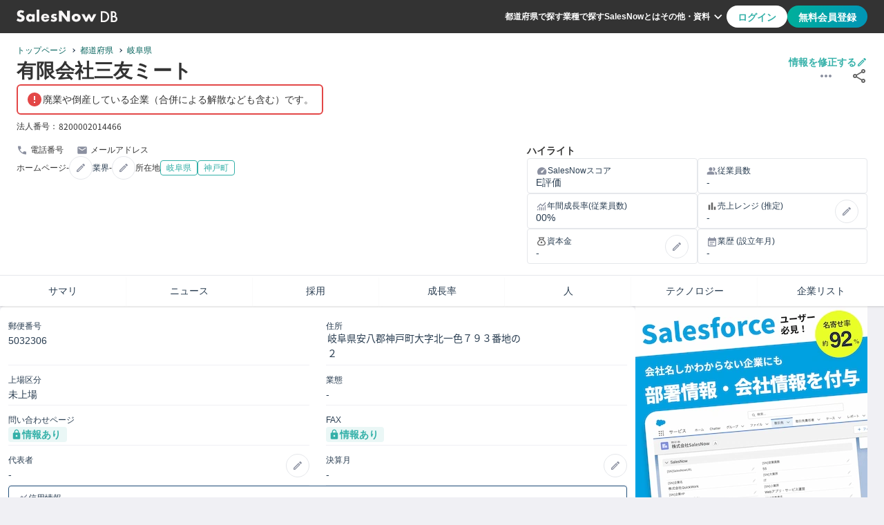

--- FILE ---
content_type: text/html
request_url: https://salesnow.jp/db/companies/jcb3fvk1ard2fcv16
body_size: 11537
content:
<!DOCTYPE html><html lang="ja"> <head><meta charset="UTF-8"><meta name="viewport" content="width=device-width, initial-scale=1, shrink-to-fit=no"><link rel="icon" href="/db/favicon.ico"><link rel="apple-touch-icon" href="/db/favicon/apple-touch-icon.png"><link rel="safari-pinned-tab" href="/db/favicon/safari-pinned-tab.svg"><link rel="manifest" href="/db/manifest.webmanifest"><meta name="generator" content="Astro v5.9.3"><meta content="telephone=no,address=no,email=no" name="format-detection"><meta content="#33b0a8" name="theme-color"><!-- Google Tag Manager --><script>
      (function (w, d, s, l, i) {
        w[l] = w[l] || [];
        w[l].push({ "gtm.start": new Date().getTime(), event: "gtm.js" });
        var f = d.getElementsByTagName(s)[0],
          j = d.createElement(s),
          dl = l != "dataLayer" ? "&l=" + l : "";
        j.async = true;
        j.src = "https://www.googletagmanager.com/gtm.js?id=" + i + dl;
        f.parentNode?.insertBefore(j, f);
      })(window, document, "script", "dataLayer", "GTM-T2ZXR798");
    </script><!-- Optimize Next --><script>
      (function (p, r, o, j, e, c, t, g) {
        p["_" + t] = {};
        g = r.createElement("script");
        g.src = "https://www.googletagmanager.com/gtm.js?id=GTM-" + t;
        r[o].prepend(g);
        g = r.createElement("style");
        g.innerText = "." + e + t + "{visibility:hidden!important}";
        r[o].prepend(g);
        r[o][j].add(e + t);
        setTimeout(function () {
          if (r[o][j].contains(e + t)) {
            r[o][j].remove(e + t);
            p["_" + t] = 0;
          }
        }, c);
      })(
        window,
        document,
        "documentElement",
        "classList",
        "loading",
        2000,
        "M9873BHS"
      );
    </script><!-- Google Adsense --><script async src="https://pagead2.googlesyndication.com/pagead/js/adsbygoogle.js?client=ca-pub-3594846296095218" crossorigin="anonymous"></script><meta content="width=device-width,initial-scale=1,minimum-scale=1" name="metaViewport"/><title>有限会社三友ミート | 
  2024年12月14日更新 | SalesNow DB</title><link crossorigin="anonymous" href="https://www.google.com" rel="preconnect"/><link crossorigin="anonymous" href="https://maps.googleapis.co.jp" rel="preconnect"/><link crossorigin="anonymous" href="https://maps.gstatic.co.jp" rel="preconnect"/><link href="https://salesnow.jp/db/companies/jcb3fvk1ard2fcv16" rel="canonical"/><meta content="有限会社三友ミートの企業概要ページです。有限会社三友ミートの事業内容はです。本社の住所は岐阜県安八郡神戸町大字北一色７９３番地の２で、に設立されています。JCコードはjcb3fvk1ard2fcv16です。" name="description"/><meta content="有限会社三友ミート | 
  2024年12月14日更新 | SalesNow DB" property="og:title"/><meta content="website" property="og:type"/><meta content="https://salesnow.jp/db/topImage.png" property="og:image"/><meta content="image/png" property="og:image:type"/><meta content="2000" property="og:image:width"/><meta content="2000" property="og:image:height"/><meta content="SalesNow DB" property="og:image:alt"/><meta content="https://salesnow.jp/db/companies/jcb3fvk1ard2fcv16" property="og:url"/><meta content="有限会社三友ミートの企業概要ページです。有限会社三友ミートの事業内容はです。本社の住所は岐阜県安八郡神戸町大字北一色７９３番地の２で、に設立されています。JCコードはjcb3fvk1ard2fcv16です。" property="og:description"/><meta content="ja_JP" property="og:locale"/><meta content="SalesNow DB" property="og:site_name"/><meta content="summary" name="twitter:card"/><link rel="stylesheet" href="/db/_astro/index.DOlx_cgu.css">
<link rel="stylesheet" href="/db/_astro/index.DV8PrLMj.css"></head> <body class="font-body text-base-700 bg-main"> <!-- Google Tag Manager (noscript) --> <noscript> <iframe src="https://www.googletagmanager.com/ns.html?id=GTM-T2ZXR798" height="0" width="0" style="display:none;visibility:hidden">
      </iframe> </noscript> <style>astro-island,astro-slot,astro-static-slot{display:contents}</style><script>(()=>{var e=async t=>{await(await t())()};(self.Astro||(self.Astro={})).load=e;window.dispatchEvent(new Event("astro:load"));})();</script><script>(()=>{var A=Object.defineProperty;var g=(i,o,a)=>o in i?A(i,o,{enumerable:!0,configurable:!0,writable:!0,value:a}):i[o]=a;var d=(i,o,a)=>g(i,typeof o!="symbol"?o+"":o,a);{let i={0:t=>m(t),1:t=>a(t),2:t=>new RegExp(t),3:t=>new Date(t),4:t=>new Map(a(t)),5:t=>new Set(a(t)),6:t=>BigInt(t),7:t=>new URL(t),8:t=>new Uint8Array(t),9:t=>new Uint16Array(t),10:t=>new Uint32Array(t),11:t=>1/0*t},o=t=>{let[l,e]=t;return l in i?i[l](e):void 0},a=t=>t.map(o),m=t=>typeof t!="object"||t===null?t:Object.fromEntries(Object.entries(t).map(([l,e])=>[l,o(e)]));class y extends HTMLElement{constructor(){super(...arguments);d(this,"Component");d(this,"hydrator");d(this,"hydrate",async()=>{var b;if(!this.hydrator||!this.isConnected)return;let e=(b=this.parentElement)==null?void 0:b.closest("astro-island[ssr]");if(e){e.addEventListener("astro:hydrate",this.hydrate,{once:!0});return}let c=this.querySelectorAll("astro-slot"),n={},h=this.querySelectorAll("template[data-astro-template]");for(let r of h){let s=r.closest(this.tagName);s!=null&&s.isSameNode(this)&&(n[r.getAttribute("data-astro-template")||"default"]=r.innerHTML,r.remove())}for(let r of c){let s=r.closest(this.tagName);s!=null&&s.isSameNode(this)&&(n[r.getAttribute("name")||"default"]=r.innerHTML)}let p;try{p=this.hasAttribute("props")?m(JSON.parse(this.getAttribute("props"))):{}}catch(r){let s=this.getAttribute("component-url")||"<unknown>",v=this.getAttribute("component-export");throw v&&(s+=` (export ${v})`),console.error(`[hydrate] Error parsing props for component ${s}`,this.getAttribute("props"),r),r}let u;await this.hydrator(this)(this.Component,p,n,{client:this.getAttribute("client")}),this.removeAttribute("ssr"),this.dispatchEvent(new CustomEvent("astro:hydrate"))});d(this,"unmount",()=>{this.isConnected||this.dispatchEvent(new CustomEvent("astro:unmount"))})}disconnectedCallback(){document.removeEventListener("astro:after-swap",this.unmount),document.addEventListener("astro:after-swap",this.unmount,{once:!0})}connectedCallback(){if(!this.hasAttribute("await-children")||document.readyState==="interactive"||document.readyState==="complete")this.childrenConnectedCallback();else{let e=()=>{document.removeEventListener("DOMContentLoaded",e),c.disconnect(),this.childrenConnectedCallback()},c=new MutationObserver(()=>{var n;((n=this.lastChild)==null?void 0:n.nodeType)===Node.COMMENT_NODE&&this.lastChild.nodeValue==="astro:end"&&(this.lastChild.remove(),e())});c.observe(this,{childList:!0}),document.addEventListener("DOMContentLoaded",e)}}async childrenConnectedCallback(){let e=this.getAttribute("before-hydration-url");e&&await import(e),this.start()}async start(){let e=JSON.parse(this.getAttribute("opts")),c=this.getAttribute("client");if(Astro[c]===void 0){window.addEventListener(`astro:${c}`,()=>this.start(),{once:!0});return}try{await Astro[c](async()=>{let n=this.getAttribute("renderer-url"),[h,{default:p}]=await Promise.all([import(this.getAttribute("component-url")),n?import(n):()=>()=>{}]),u=this.getAttribute("component-export")||"default";if(!u.includes("."))this.Component=h[u];else{this.Component=h;for(let f of u.split("."))this.Component=this.Component[f]}return this.hydrator=p,this.hydrate},e,this)}catch(n){console.error(`[astro-island] Error hydrating ${this.getAttribute("component-url")}`,n)}}attributeChangedCallback(){this.hydrate()}}d(y,"observedAttributes",["props"]),customElements.get("astro-island")||customElements.define("astro-island",y)}})();</script><astro-island uid="ZhwTrA" prefix="r10" component-url="/db/_astro/Header.DdpXQP83.js" component-export="Header" renderer-url="/db/_astro/client.BW9_YWJ7.js" props="{}" ssr client="load" opts="{&quot;name&quot;:&quot;Header&quot;,&quot;value&quot;:true}" await-children><header class="flex h-12 px-6 bg-base-700 justify-center items-center max-md:py-0 max-md:px-4"><div class="flex w-full justify-between max-w-7xl"><div class="flex w-full max-w-[364px] items-center justify-start gap-4"><a href="/db" aria-label="SalesNow DB | トップページ"><img src="/db/images/icons/logoDBWhite.svg" alt="SalesNowDB Logo" loading="lazy" class="w-20 h-[12.5px] md:w-[146px] md:h-[22px]"/></a></div><div class="flex w-full justify-end items-center gap-6 max-lg:hidden"><nav class="flex gap-4 items-center"><a href="/db/prefectures" class="text-xs font-bold leading-3 text-secondary cursor-pointer">都道府県で探す</a><a href="/db/industries" class="text-xs font-bold leading-3 text-secondary cursor-pointer">業種で探す</a><a href="https://top.salesnow.jp/?a=db_seo" target="_blank" rel="noopener noreferrer" class="text-xs font-bold leading-3 text-secondary cursor-pointer">SalesNowとは</a><button type="button" class="relative flex text-xs font-bold leading-3 text-secondary cursor-pointer bg-base-700 border-0 items-center"><span>その他・資料</span><img src="/db/images/icons/expandMoreWhite.svg" alt="ExpandMoreIcon" loading="lazy" width="24" height="24"/><div class="absolute top-[40px] right-0 z-[100]"></div></button></nav><div class="flex h-8 gap-2"><button type="button" class="text-accent-400 bg-secondary rounded-[20px] false px-4 py-2 text-sm font-bold leading-[19.6px] cursor-pointer disabled:bg-link-disabled">ログイン</button><button type="button" class="text-secondary bg-gradient rounded-[20px] false px-4 py-2 text-sm font-bold leading-[19.6px] cursor-pointer disabled:bg-link-disabled">無料会員登録</button></div></div><button type="button" class="hidden bg-transparent border-0 outline-none items-center max-lg:flex max-lg:items-center max-lg:justify-end"><img src="/db/images/icons/hamburger.svg" alt="hamburgerIcon" loading="lazy" width="32" height="32"/></button></div></header><!--astro:end--></astro-island> <main> <script>(()=>{var e=async t=>{await(await t())()};(self.Astro||(self.Astro={})).only=e;window.dispatchEvent(new Event("astro:only"));})();</script><astro-island uid="2kBE3C" component-url="/db/_astro/DisplayMessage.Cu-azKzN.js" component-export="DisplayMessage" renderer-url="/db/_astro/client.BW9_YWJ7.js" props="{}" ssr client="only" opts="{&quot;name&quot;:&quot;DisplayMessage&quot;,&quot;value&quot;:true}"></astro-island>   <div class="flex w-full flex-col gap-6 items-center bg-main max-xl:gap-4"> <astro-island uid="ZT8kWP" prefix="r11" component-url="/db/_astro/Abstract.CxfdKwnw.js" component-export="Abstract" renderer-url="/db/_astro/client.BW9_YWJ7.js" props="{&quot;growthSelection&quot;:[1,[]],&quot;company&quot;:[0,{&quot;corporate_number&quot;:[0,&quot;d65dc8f58a399d1e61e9fc04bf4a364d2fff5f75d9c7d58788dc15833232c945&quot;],&quot;jc_code&quot;:[0,&quot;jcb3fvk1ard2fcv16&quot;],&quot;name&quot;:[0,&quot;有限会社三友ミート&quot;],&quot;industry_subs_detail&quot;:[1,[]],&quot;prefecture&quot;:[0,{&quot;code&quot;:[0,&quot;21&quot;],&quot;name&quot;:[0,&quot;岐阜県&quot;],&quot;name_en&quot;:[0,&quot;gifu&quot;]}],&quot;city&quot;:[0,{&quot;code&quot;:[0,&quot;21381&quot;],&quot;name&quot;:[0,&quot;神戸町&quot;],&quot;name_en&quot;:[0,&quot;goudochou&quot;]}],&quot;updated_at&quot;:[0,&quot;2024-12-14&quot;],&quot;is_out_of_business&quot;:[0,true],&quot;address&quot;:[0,&quot;岐阜県安八郡神戸町大字北一色７９３番地の２&quot;],&quot;listing_classification&quot;:[0,&quot;未上場&quot;],&quot;postal_code&quot;:[0,&quot;5032306&quot;],&quot;officers&quot;:[1,[]],&quot;salesnow_score&quot;:[0,&quot;E&quot;],&quot;technologies&quot;:[1,[]],&quot;same_prefecture_employee_number_count&quot;:[0,22155],&quot;same_industry_employee_number_count&quot;:[0,8994],&quot;same_industry_sales_count&quot;:[0,297],&quot;same_sub_industry_count&quot;:[0,16288],&quot;is_address_info_ng&quot;:[0,false],&quot;is_contact_info_ng&quot;:[0,false]}]}" ssr client="load" opts="{&quot;name&quot;:&quot;Abstract&quot;,&quot;value&quot;:true}" await-children><link rel="preload" as="image" href="/db/images/icons/outlineError.svg"/><link rel="preload" as="image" href="https://salesnow.jp/db/text-image/d65dc8f58a399d1e61e9fc04bf4a364d2fff5f75d9c7d58788dc15833232c945_code.png"/><div class="w-full relative shadow-[0_2px_2px_0_#0000000d]"><div class="absolute top-[40px] md:top-[95px] right-3 z-[9999]"></div><div class="flex justify-center w-full bg-secondary"><div class="flex w-full max-w-[1280px] pt-4 pb-0 px-6 flex-col gap-3 max-md:gap-4 max-md:p-4"><div class="flex justify-between relative"><nav class="flex relative"><div class="flex w-full max-w-[1280px] mx-auto [&amp;&gt;*]:text-xs [&amp;&gt;*]:list-none [&amp;&gt;*]:border-0 [&amp;&gt;*]:relative"><a class="text-accent-600 break-words flex-none" href="/db">トップページ</a><span class="pl-2 pr-3 after:pointer-events-none after:absolute after:top-[-5px] after:inline-block after:w-1 after:h-1 after:content-[&#x27;&#x27;] after:border-r after:border-b after:border-primary after:rotate-[-45deg] after:translate-y-[12px]"> </span><a class="text-accent-600 break-words flex-none after:pointer-events-none" href="/db/prefectures">都道府県</a><span class="pl-2 pr-3 after:pointer-events-none after:absolute after:top-[-5px] after:inline-block after:w-1 after:h-1 after:content-[&#x27;&#x27;] after:border-r after:border-b after:border-primary after:rotate-[-45deg] after:translate-y-[12px]"> </span><a class="text-accent-600 break-words flex-none" href="/db/prefectures/gifu">岐阜県</a></div></nav></div><div class="flex flex-col gap-1"><div class="absolute top-[130px] md:top-[95px] right-3 z-[9999]"></div><div class="flex w-full justify-between gap-2 max-md:gap-2 max-md:flex-col"><div class="flex gap-2 md:items-center max-sm:justify-between max-md:flex-col"><h1 class="text-[28px] font-bold leading-[33.6px] text-base-700">有限会社三友ミート</h1></div><div class="flex flex-col flex-none relative items-end gap-2"><button class="flex cursor-pointer bg-transparent border-0 outline-none items-center gap-1 max-md:gap-0" type="button"><div class="w-[98px] h-3.5 text-sm font-bold leading-[14px] text-accent-400 max-md:text-xs max-md:font-normal max-md:leading-[19.2px]">情報を修正する</div><img src="/db/images/icons/editGreen.svg" alt="EditIcon" loading="lazy" class="w-4 h-4 max-md:w-6 max-md:h-6"/></button><div class="flex"><button class="mr-6 cursor-pointer bottom-0 items-center outline-none bg-transparent" type="button"><img src="/db/images/icons/more.svg" alt="MoreIcon" loading="lazy" width="24" height="24"/></button><button class="cursor-pointer bottom-0 items-center outline-none bg-transparent" type="button"><img src="/db/images/icons/share.svg" alt="shareIcon" loading="lazy" width="24" height="24"/></button></div></div></div><div class="w-fit max-md:w-[100%]"><div class="flex p-2 px-3 bg-secondary border-2 border-error rounded-md items-center gap-2"><span class="w-6 h-6"><img src="/db/images/icons/outlineError.svg" width="24" height="24" alt="エラーアイコン"/></span><span class="text-sm">廃業や倒産している企業（合併による解散なども含む）です。</span></div></div><div class="flex md:mt-2 flex-wrap items-center gap-x-4 gap-y-2"><div class="flex items-center"><p class="text-xs whitespace-nowrap">法人番号：</p><img class="mb-[1px] mr-2" src="https://salesnow.jp/db/text-image/d65dc8f58a399d1e61e9fc04bf4a364d2fff5f75d9c7d58788dc15833232c945_code.png" alt="法人番号"/></div></div></div></div></div><div class="flex justify-center w-full mx-auto bg-secondary"><div class="flex w-full max-w-7xl py-4 px-6 gap-4 md:gap-6 max-md:p-4 max-md:flex-col"><div class="flex w-full h-full flex-col gap-3 md:mb-6"><div class="flex flex-wrap gap-0 gap-y-3"><div class="flex items-center mr-4"><img src="/db/images/icons/call.svg" alt="callIcon" loading="lazy" width="16" height="16" class="mr-1"/><div class="text-xs flex items-center">電話番号 </div></div><div class="flex items-center"><img src="/db/images/icons/mail.svg" alt="mailIcon" loading="lazy" width="16" height="16" class="mr-1"/><div class="text-xs flex items-center"><span class="whitespace-nowrap">メールアドレス </span></div></div></div><div class="flex flex-wrap text-xs font-normal leading-3 items-center gap-3 max-md:mb-3 max-md:grid max-md:grid-cols-1"><div class="flex items-center gap-2"><p class="break-keep">ホームページ</p>-<div class="flex-none" data-tooltip-id="edit"><button class="flex p-2 text-sub cursor-pointer bg-transparent border rounded-[24px] items-center justify-center active:text-accent-400 active:bg-accent-400/50 active:border-accent-400" type="button"><img src="/db/images/icons/edit.svg" alt="EditIcon" loading="lazy" width="16" height="16"/></button></div></div><div class="flex items-center gap-2"><p class="text-xs leading-[12px] text-primary break-keep">業界</p>-<div data-tooltip-id="edit" class="flex-none"><button class="flex p-2 text-sub cursor-pointer bg-transparent border rounded-[24px] items-center justify-center active:text-accent-400 active:bg-accent-400/50 active:border-accent-400" type="button"><img src="/db/images/icons/edit.svg" alt="EditIcon" loading="lazy" width="16" height="16"/></button></div></div><div class="flex items-center gap-2"><p>所在地</p><a class="bg-transparent" href="/db/prefectures/gifu"><span class="flex justify-center items-center px-2 py-1 text-xs font-normal leading-3 text-accent-400 border border-accent-400 rounded gap-1">岐阜県</span></a><a class="bg-transparent" href="/db/prefectures/gifu/cities/goudochou"><span class="flex justify-center items-center px-2 py-1 text-xs font-normal leading-3 text-accent-400 border border-accent-400 rounded gap-1">神戸町</span></a></div></div></div><div class="flex flex-col gap-2 w-2/3 max-md:w-full"><p class="text-sm font-bold">ハイライト</p><div class="flex gap-2 max-md:flex-col"><div class="flex flex-col py-2 px-3 gap-1 rounded border relative w-1/2"><div class="flex items-center gap-1"><img src="/db/images/icons/speed.svg" alt="speedIcon" loading="lazy" width="17" height="17"/><span class="text-xs font-normal leading-[19.2px] text-primary">SalesNowスコア</span></div><div class="text-sm font-medium leading-[14px] text-primary">E評価</div></div><div class="flex flex-col py-2 px-3 gap-1 rounded border relative w-1/2"><div class="flex items-center gap-1"><img src="/db/images/icons/group.svg" alt="groupIcon" loading="lazy" width="16" height="17"/><span class="text-xs font-normal leading-[19.2px] text-primary">従業員数</span></div><div class="text-sm font-medium leading-[14px] text-primary">-</div></div></div><div class="flex gap-2 max-md:flex-col"><div class="flex flex-col py-2 px-3 gap-1 rounded border relative w-1/2"><div class="flex items-center gap-1"><img src="/db/images/icons/monitoring.svg" alt="monitoringIcon" loading="lazy" width="16" height="17"/><span class="text-xs font-normal leading-[19.2px] text-primary">年間成長率(従業員数)</span></div><div class="text-sm font-medium leading-[14px] text-primary">00%</div></div><div class="flex flex-col py-2 px-3 gap-1 rounded border relative w-1/2"><div class="flex items-center gap-1"><img src="/db/images/icons/barChart.svg" alt="barChartIcon" loading="lazy" width="16" height="17"/><span class="text-xs font-normal leading-[19.2px] text-primary">売上レンジ (推定)</span><div data-tooltip-id="edit" class="absolute top-1/2 -translate-y-1/2 right-3"><button class="flex p-2 text-sub cursor-pointer bg-transparent border rounded-[24px] items-center justify-center active:text-accent-400 active:bg-accent-400/50 active:border-accent-400" type="button"><img src="/db/images/icons/edit.svg" alt="EditIcon" loading="lazy" width="16" height="16"/></button></div></div><div class="text-sm font-medium leading-[14px] text-primary mr-10">-</div></div></div><div class="flex gap-2 max-md:flex-col"><div class="flex flex-col py-2 px-3 gap-1 rounded border relative w-1/2"><div class="flex items-center gap-1"><img src="/db/images/icons/moneyBag.svg" alt="moneyBagIcon" loading="lazy" width="16" height="16"/><span class="text-xs font-normal leading-[19.2px] text-primary mr-10">資本金</span><div data-tooltip-id="edit" class="absolute top-1/2 -translate-y-1/2 right-3"><button class="flex p-2 text-sub cursor-pointer bg-transparent border rounded-[24px] items-center justify-center active:text-accent-400 active:bg-accent-400/50 active:border-accent-400" type="button"><img src="/db/images/icons/edit.svg" alt="EditIcon" loading="lazy" width="16" height="16"/></button></div></div><div class="text-sm font-medium leading-[14px] text-primary">-</div></div><div class="flex flex-col py-2 px-3 gap-1 rounded border relative w-1/2"><div class="flex items-center gap-1"><img src="/db/images/icons/eventNote.svg" alt="eventNoteIcon" loading="lazy" width="16" height="16"/><span class="text-xs font-normal leading-[19.2px] text-primary">業歴 (設立年月)</span></div><div class="text-sm font-medium leading-[14px] text-primary">-</div></div></div></div></div></div><div class="flex items-center justify-center bg-secondary border-t max-lg:hidden"><div class="flex w-full items-center justify-center max-w-7xl mx-auto"><button type="button" class="flex w-full h-[44px] text-[14px] font-medium leading-[14px] text-primary cursor-pointer bg-secondary shadow-[0_2px_2px_0_#0000000d] items-center justify-center">サマリ</button><button type="button" class="flex w-full h-[44px] text-[14px] font-medium leading-[14px] text-primary cursor-pointer bg-secondary shadow-[0_2px_2px_0_#0000000d] items-center justify-center">ニュース</button><button type="button" class="flex w-full h-[44px] text-[14px] font-medium leading-[14px] text-primary cursor-pointer bg-secondary shadow-[0_2px_2px_0_#0000000d] items-center justify-center">採用</button><button type="button" class="flex w-full h-[44px] text-[14px] font-medium leading-[14px] text-primary cursor-pointer bg-secondary shadow-[0_2px_2px_0_#0000000d] items-center justify-center">成長率</button><button type="button" class="flex w-full h-[44px] text-[14px] font-medium leading-[14px] text-primary cursor-pointer bg-secondary shadow-[0_2px_2px_0_#0000000d] items-center justify-center">人</button><button type="button" class="flex w-full h-[44px] text-[14px] font-medium leading-[14px] text-primary cursor-pointer bg-secondary shadow-[0_2px_2px_0_#0000000d] items-center justify-center">テクノロジー</button><button type="button" class="flex w-full h-[44px] text-[14px] font-medium leading-[14px] text-primary cursor-pointer bg-secondary shadow-[0_2px_2px_0_#0000000d] items-center justify-center">企業リスト</button></div></div><div class="hidden bg-secondary border-t max-lg:flex max-lg:items-center max-lg:justify-center max-lg:w-full"><button type="button" class="flex cursor-pointer bg-secondary justify-center items-center"><img src="/db/images/icons/chevronLeft.svg" alt="chevronLeftIcon" loading="lazy" width="30" height="30"/></button><div class="swiper"><div class="swiper-wrapper"><div class="swiper-slide" style="font-size:14px;display:flex;width:105px;height:44px;background-color:white;justify-content:center;align-items:center;border-right:1px solid var(--Semantic-Boder-Divider, #EEEEEE)">サマリ</div><div class="swiper-slide" style="font-size:14px;display:flex;width:105px;height:44px;background-color:white;justify-content:center;align-items:center;border-right:1px solid var(--Semantic-Boder-Divider, #EEEEEE)">ニュース</div><div class="swiper-slide" style="font-size:14px;display:flex;width:105px;height:44px;background-color:white;justify-content:center;align-items:center;border-right:1px solid var(--Semantic-Boder-Divider, #EEEEEE)">採用</div><div class="swiper-slide" style="font-size:14px;display:flex;width:105px;height:44px;background-color:white;justify-content:center;align-items:center;border-right:1px solid var(--Semantic-Boder-Divider, #EEEEEE)">成長率</div><div class="swiper-slide" style="font-size:14px;display:flex;width:105px;height:44px;background-color:white;justify-content:center;align-items:center;border-right:1px solid var(--Semantic-Boder-Divider, #EEEEEE)">人</div><div class="swiper-slide" style="font-size:14px;display:flex;width:105px;height:44px;background-color:white;justify-content:center;align-items:center;border-right:1px solid var(--Semantic-Boder-Divider, #EEEEEE)">テクノロジー</div><div class="swiper-slide" style="font-size:14px;display:flex;width:105px;height:44px;background-color:white;justify-content:center;align-items:center">企業リスト</div></div></div><button type="button" class="flex cursor-pointer bg-secondary justify-center items-center"><img src="/db/images/icons/chevronRight.svg" alt="chevronRightIcon" loading="lazy" width="30" height="30"/></button></div></div><!--astro:end--></astro-island> <div class="flex w-full max-w-[1280px] box-border gap-6 max-xl:gap-4 max-lg:px-4 max-lg:flex-col max-lg:items-center max-lg:justify-center max-xl:px-6"> <div class="flex-grow max-w-[calc(100%-336px-24px)] box-border max-lg:max-w-[100%] max-xl:max-w-[calc(100%-336px-16px)]"> <astro-island uid="FfwJ2" prefix="r12" component-url="/db/_astro/Details.DcaE_HCs.js" component-export="Details" renderer-url="/db/_astro/client.BW9_YWJ7.js" props="{&quot;company&quot;:[0,{&quot;corporate_number&quot;:[0,&quot;d65dc8f58a399d1e61e9fc04bf4a364d2fff5f75d9c7d58788dc15833232c945&quot;],&quot;jc_code&quot;:[0,&quot;jcb3fvk1ard2fcv16&quot;],&quot;name&quot;:[0,&quot;有限会社三友ミート&quot;],&quot;industry_subs_detail&quot;:[1,[]],&quot;prefecture&quot;:[0,{&quot;code&quot;:[0,&quot;21&quot;],&quot;name&quot;:[0,&quot;岐阜県&quot;],&quot;name_en&quot;:[0,&quot;gifu&quot;]}],&quot;city&quot;:[0,{&quot;code&quot;:[0,&quot;21381&quot;],&quot;name&quot;:[0,&quot;神戸町&quot;],&quot;name_en&quot;:[0,&quot;goudochou&quot;]}],&quot;updated_at&quot;:[0,&quot;2024-12-14&quot;],&quot;is_out_of_business&quot;:[0,true],&quot;address&quot;:[0,&quot;岐阜県安八郡神戸町大字北一色７９３番地の２&quot;],&quot;listing_classification&quot;:[0,&quot;未上場&quot;],&quot;postal_code&quot;:[0,&quot;5032306&quot;],&quot;officers&quot;:[1,[]],&quot;salesnow_score&quot;:[0,&quot;E&quot;],&quot;technologies&quot;:[1,[]],&quot;same_prefecture_employee_number_count&quot;:[0,22155],&quot;same_industry_employee_number_count&quot;:[0,8994],&quot;same_industry_sales_count&quot;:[0,297],&quot;same_sub_industry_count&quot;:[0,16288],&quot;is_address_info_ng&quot;:[0,false],&quot;is_contact_info_ng&quot;:[0,false]}],&quot;people&quot;:[1,[]],&quot;peopleSns&quot;:[1,[]],&quot;jobOffers&quot;:[1,[]],&quot;pressReleases&quot;:[1,[]],&quot;updateCount&quot;:[0,{&quot;recent_offers_counts&quot;:[0,60282],&quot;recent_press_releases_counts&quot;:[0,0]}],&quot;jobOffersNumber&quot;:[0],&quot;pressReleasesNumber&quot;:[0],&quot;additionalCompanyData&quot;:[0,{}]}" ssr client="load" opts="{&quot;name&quot;:&quot;Details&quot;,&quot;value&quot;:true}" await-children><link rel="preload" as="image" href="https://salesnow.jp/db/text-image/d65dc8f58a399d1e61e9fc04bf4a364d2fff5f75d9c7d58788dc15833232c945_addr.png"/><link rel="preload" as="image" href="/db/images/organization.png"/><link rel="preload" as="image" href="/db/images/yahoo.png"/><link rel="preload" as="image" href="/db/images/google.png"/><link rel="preload" as="image" href="/db/images/microsoft.png"/><div class="flex flex-col px-3 pb-6 rounded-lg gap-6 bg-secondary max-md:p-4"><div id="summary" class="flex flex-col gap-4"><div class="flex flex-col mt-4"><ul class="grid grid-cols-2 gap-x-6 gap-y-2 max-md:grid-cols-1"><li class="py-1 border-b border-solid border-main flex"><div class="overflow-auto"><p class="text-xs font-normal leading-[19.2px] text-primary">郵便番号</p><div class="flex flex-wrap items-center text-sm font-medium leading-[22.4px] break-all undefined undefined text-primary"><p>5032306</p></div></div></li><li class="py-1 border-b border-solid border-main flex"><div class="overflow-auto"><p class="text-xs font-normal leading-[19.2px] text-primary">住所</p><div class="flex flex-wrap items-center text-sm font-medium leading-[22.4px] break-all undefined undefined text-primary"><img class="w-[312px] max-w-none self-start" src="https://salesnow.jp/db/text-image/d65dc8f58a399d1e61e9fc04bf4a364d2fff5f75d9c7d58788dc15833232c945_addr.png" alt="住所"/></div></div></li><li class="py-1 border-b border-solid border-main flex"><div class="overflow-auto"><p class="text-xs font-normal leading-[19.2px] text-primary">上場区分</p><div class="flex flex-wrap items-center text-sm font-medium leading-[22.4px] break-all undefined undefined text-primary"><p>未上場</p></div></div></li><li class="py-1 border-b border-solid border-main flex"><div class="overflow-auto"><p class="text-xs font-normal leading-[19.2px] text-primary">業態</p><div class="flex flex-wrap items-center text-sm font-medium leading-[22.4px] break-all undefined undefined text-primary"><p>-</p></div></div></li><li class="py-1 border-b border-solid border-main flex"><div class="overflow-auto"><p class="text-xs font-normal leading-[19.2px] text-primary">問い合わせページ</p><div class="flex flex-wrap items-center text-sm font-medium leading-[22.4px] break-all bg-accent-400/10 max-w-[85px] rounded pr-2 false text-primary"><img src="/db/images/icons/lockGreen.svg" alt="lockIcon" loading="lazy" width="16" height="16" class="ml-1"/><p class="text-sm text-accent-400 font-semibold">情報あり</p></div></div></li><li class="py-1 border-b border-solid border-main flex"><div class="overflow-auto"><p class="text-xs font-normal leading-[19.2px] text-primary">FAX</p><div class="flex flex-wrap items-center text-sm font-medium leading-[22.4px] break-all bg-accent-400/10 max-w-[85px] rounded pr-2 false text-primary"><img src="/db/images/icons/lockGreen.svg" alt="lockIcon" loading="lazy" width="16" height="16" class="ml-1"/><p class="text-sm text-accent-400 font-semibold">情報あり</p></div></div></li><li class="py-1 border-b border-solid border-main flex"><div class="overflow-auto"><p class="text-xs font-normal leading-[19.2px] text-primary">代表者</p><div class="flex flex-wrap items-center text-sm font-medium leading-[22.4px] break-all undefined justify-between text-primary"><p>-</p></div></div><div data-tooltip-id="edit" class="ml-auto min-w-[33px]"><button class="flex p-2 text-sub cursor-pointer bg-transparent border rounded-[24px] items-center justify-center active:text-accent-400 active:bg-accent-400/50 active:border-accent-400" type="button"><img src="/db/images/icons/edit.svg" alt="EditIcon" loading="lazy" width="16" height="16"/></button></div></li><li class="py-1 border-b border-solid border-main flex"><div class="overflow-auto"><p class="text-xs font-normal leading-[19.2px] text-primary">決算月</p><div class="flex flex-wrap items-center text-sm font-medium leading-[22.4px] break-all undefined justify-between text-primary"><p>-</p></div></div><div data-tooltip-id="edit" class="ml-auto min-w-[33px]"><button class="flex p-2 text-sub cursor-pointer bg-transparent border rounded-[24px] items-center justify-center active:text-accent-400 active:bg-accent-400/50 active:border-accent-400" type="button"><img src="/db/images/icons/edit.svg" alt="EditIcon" loading="lazy" width="16" height="16"/></button></div></li></ul></div><div class="flex flex-col py-2 px-3 border rounded gap-1
      border-info"><div class="flex items-center gap-1"><img src="/db/images/icons/monitoring.svg" alt="monitoringIcon" loading="lazy" width="16" height="17"/><span class="text-xs font-normal leading-[19.2px] text-primary">信用情報</span></div><div class="flex text-[13px] font-medium leading-[14px] text-primary"><img src="/db/images/icons/lock.svg" alt="lockIcon" loading="lazy" width="16" height="16"/><span class="text-primary"><button type="button" class="cursor-pointer bg-transparent border-none text-info">有料版で確認する</button></span></div></div><div class="flex gap-4 flex-col"></div><div class="flex flex-col gap-2"><div class="text-xs font-bold leading-[12px] text-primary">小業界</div>-</div><div class="flex gap-2 flex-col"><div class="flex items-center text-xs font-normal leading-[12px] text-primary"><span class="font-bold">事業内容</span><div data-tooltip-id="edit" class="ml-[10px]"><button class="flex p-2 text-sub cursor-pointer bg-transparent border rounded-[24px] items-center justify-center active:text-accent-400 active:bg-accent-400/50 active:border-accent-400" type="button"><img src="/db/images/icons/edit.svg" alt="EditIcon" loading="lazy" width="16" height="16"/></button></div></div>-</div></div></div><div class="bg-secondary mt-4 p-4 rounded-lg"><div id="news" class="flex flex-col gap-4"><p class="text-xl font-bold leading-7 text-base-700">ニュース </p><p>ニュース情報はありません</p></div></div><div class="bg-secondary mt-4 p-4 rounded-lg"><div id="recruitment" class="flex flex-col gap-4"><p class="text-xl font-bold leading-7 text-base-700">採用 </p><p>採用情報はありません</p></div></div><div class="bg-secondary mt-4 p-4 rounded-lg"><div id="growth" class="flex flex-col max-w-full gap-4"><p class="text-xl font-bold leading-7 text-base-700">成長率</p><div class="flex flex-col gap-4"><div class="flex gap-4 max-md:flex-col"><div class="w-[582px] max-md:w-full max-lg:w-[582px] max-xl:w-full border-r-2"><div class="relative"><div class="flex flex-col h-[240px]"><p class="flex px-4 pt-4 text-xs font-normal leading-3">単位：人</p><div class="recharts-responsive-container" style="width:100%;height:100%;min-width:0"></div></div><div class="absolute inset-0 flex items-center justify-center w-full h-full bg-white/80 backdrop-blur-sm"><div class="flex flex-col justify-center items-center gap-4"><p class="text-base font-bold leading-[25.6px]">成長率は会員限定コンテンツです</p><button type="button" class="text-secondary  bg-accent-600 rounded-[20px] false px-4 py-2 text-sm font-bold leading-[19.6px] cursor-pointer disabled:bg-link-disabled"><p class="flex items-end justify-center gap-1"><img src="/db/images/icons/fillPerson.svg" alt="fillPersonIcon" loading="lazy" width="24" height="24"/><span class="text-sm font-bold leading-[19.6px]">無料会員登録で情報を見る</span></p></button><button type="button" class="text-sm font-semibold leading-7 text-accent-600 cursor-pointer bg-transparent border-0">会員登録済みの方はログインしてください</button></div></div></div></div><div class="box-border pt-3 max-md:pl-0 max-md:border-t max-md:border-l-0"><div class="flex md:grid gap-4"><div class="grid grid-rows-2 w-full text-sm font-bold text-primary gap-2"><div class="flex items-center gap-1 h-full"><img src="/db/images/icons/menuPeople.svg" alt="menuPeopleIcon" loading="lazy" width="24" height="24"/>従業員増減率</div><div class="flex items-end gap-1 blur-md"><span class="text-2xl sm:text-4xl leading-none font-bold">00</span><span class="leading-none">%</span></div></div><div class="grid grid-rows-2 w-full text-sm font-bold text-primary gap-2 border-main"><div class="flex items-center gap-1 h-full"><img src="/db/images/icons/menuComputer.svg" alt="menuComputerIcon" loading="lazy" width="24" height="24"/>成長率ランキング</div><div class="flex items-end gap-1 blur-md"><span class="text-2xl sm:text-4xl leading-none font-bold">0000</span><span class="leading-none">位</span></div></div></div></div></div><div class="flex w-full gap-3 max-md:flex-col"><div class="flex flex-col w-full box-border px-2 py-4 text-primary bg-main justify-center items-center gap-2"><div class="text-sm font-bold leading-[23.8px]">都道府県<!-- -->での成長率</div><div class="flex items-end gap-2 text-base font-normal leading-4 blur"><div class="flex items-end gap-1"><span class="text-xl font-bold leading-5">XXX</span><span class="text-sm font-bold">位</span></div><span>/</span><span>XXXX社</span></div></div><div class="flex flex-col w-full box-border px-2 py-4 text-primary bg-main justify-center items-center gap-2"><div class="text-sm font-bold leading-[23.8px]">業界<!-- -->での成長率</div><div class="flex items-end gap-2 text-base font-normal leading-4 blur"><div class="flex items-end gap-1"><span class="text-xl font-bold leading-5">XXX</span><span class="text-sm font-bold">位</span></div><span>/</span><span>XXXX社</span></div></div><div class="flex flex-col w-full box-border px-2 py-4 text-primary bg-main justify-center items-center gap-2"><div class="text-sm font-bold leading-[23.8px]">業界（サブ）<!-- -->での成長率</div><div class="flex items-end gap-2 text-base font-normal leading-4 blur"><div class="flex items-end gap-1"><span class="text-xl font-bold leading-5">XXX</span><span class="text-sm font-bold">位</span></div><span>/</span><span>XXXX社</span></div></div></div></div><button type="button" class="flex w-full box-border px-4 py-3 text-sm font-medium leading-[19.6px] text-info bg-transparent border border-info rounded-md items-center justify-center gap-1"><img src="/db/images/icons/lock.svg" alt="lockIcon" loading="lazy" width="24" height="24"/><span class="font-bold">有料版で国内全法人（560万社以上）の成長率からターゲットを探す</span></button></div></div><div class="bg-secondary mt-4 p-4 rounded-lg"><div class="flex mb-2"><p class="font-bold text-xl mr-2">部署</p></div><p class="mt-4 false">部署情報はありません</p><div class="relative w-full h-[112px] md:h-auto bg-sub/10 border mt-4 overflow-hidden"><p class="font-bold text-sm m-4">組織図</p><img class="ml-4 object-none md:object-contain max-w-[1676px] md:max-w-full origin-top-left scale-[0.5] md:scale-[1.0]" src="/db/images/organization.png" alt="組織図"/><button type="button" class="inline-flex text-info items-center justify-center gap-1 outline-none border border-solid border-info rounded absolute top-[60%] left-1/2 w-[170px] h-10 bg-secondary transform -translate-x-1/2 -translate-y-1/2"><img src="/db/images/icons/lock.svg" alt="lockIcon" loading="lazy" width="24" height="24"/><span class="text-sm font-bold leading-[19.6px]">有料版で全て見る</span></button></div><div class="mt-6"><div class="flex"><p class="font-bold mr-2">その他の連絡先</p></div><p class="mt-1 false">その他の連絡先情報はありません</p></div></div><div class="bg-secondary mt-4 p-4 rounded-lg"><div id="person" class="flex flex-col gap-3"><div class="text-xl font-bold leading-7 text-base-700">人</div><p class="font-bold">役員</p><p>人 (経歴)情報はありません</p></div></div><div class="bg-secondary mt-4 p-4 rounded-lg"><div id="technology" class="flex flex-col gap-4"><p class="text-xl font-bold leading-7 text-base-700">テクノロジー</p><div class="flex gap-3"></div><div class="flex flex-col px-4 py-3.5 border border-main rounded gap-1"><p class="text-sm font-bold leading-[23.8px] text-base-700">利用ツール</p><div class="relative"><button type="button" class="inline-flex text-info items-center justify-center gap-1 outline-none border border-solid border-info rounded absolute top-1/2 left-1/2 z-50 w-[170px] h-10 bg-secondary transform -translate-x-1/2 -translate-y-1/2"><img src="/db/images/icons/lock.svg" alt="lockIcon" loading="lazy" width="24" height="24"/><span class="text-sm font-bold leading-[19.6px]">有料版で全て見る</span></button><div class="relative flex flex-wrap gap-3 blur-[10px]"><div class="flex items-center gap-1"><img src="/db/images/yahoo.png" alt="Yahoo Analytics" width="24" height="24"/><p class="text-sm font-medium leading-[16.8px] text-base-700">Yahoo Analytics</p></div><div class="flex items-center gap-1"><img src="/db/images/google.png" alt="Google Global Site Tag" width="24" height="24"/><p class="text-sm font-medium leading-[16.8px] text-base-700">Google Global Site Tag</p></div><div class="flex items-center gap-1"><img src="/db/images/microsoft.png" alt="Bing Universal Event Tracking" width="24" height="24"/><p class="text-sm font-medium leading-[16.8px] text-base-700">Bing Universal Event Tracking</p></div><div class="flex items-center gap-1"><img src="/db/images/google.png" alt="Google Global Site Tag" width="24" height="24"/><p class="text-sm font-medium leading-[16.8px] text-base-700">Google Global Site Tag</p></div><div class="flex items-center gap-1"><img src="/db/images/google.png" alt="Google Global Site Tag" width="24" height="24"/><p class="text-sm font-medium leading-[16.8px] text-base-700">Google Global Site Tag</p></div><div class="flex items-center gap-1"><img src="/db/images/microsoft.png" alt="Bing Universal Event Tracking" width="24" height="24"/><p class="text-sm font-medium leading-[16.8px] text-base-700">Bing Universal Event Tracking</p></div><div class="flex items-center gap-1"><img src="/db/images/yahoo.png" alt="Yahoo Analytics" width="24" height="24"/><p class="text-sm font-medium leading-[16.8px] text-base-700">Yahoo Analytics</p></div></div></div></div></div></div><div class="bg-secondary mt-4 p-4 rounded-lg"><div id="companyLists" class="flex flex-col gap-4"><p class="text-xl font-bold leading-7 text-primary">有限会社三友ミート<!-- -->を含む企業リスト</p><div class="grid grid-cols-1 gap-3 md:grid-cols-2"><div class="flex flex-col border border-solid border-main rounded-t rounded-b-lg gap-0"><div class="flex flex-col py-3 px-4 border-b border-solid border-main gap-2"><p class="flex items-end gap-1"><span class="text-[28px] font-medium leading-7 text-primary">22,155</span><span class="text-xs font-medium leading-3 text-primary">社がヒット</span></p><p class="text-sm font-bold leading-[23.8px] text-primary">岐阜県で従業員数5人未満の企業リスト</p></div><div class="py-1 px-4 text-center"><button type="button" class="inline-flex text-info items-center justify-center gap-1 outline-none  h-10"><img src="/db/images/icons/lock.svg" alt="lockIcon" loading="lazy" width="24" height="24"/><span class="text-sm font-bold leading-[19.6px]">有料版で全て見る</span></button></div></div><div class="flex flex-col border border-solid border-main rounded-t rounded-b-lg gap-0"><div class="flex flex-col py-3 px-4 border-b border-solid border-main gap-2"><p class="flex items-end gap-1"><span class="text-[28px] font-medium leading-7 text-primary">16,288</span><span class="text-xs font-medium leading-3 text-primary">社がヒット</span></p><p class="text-sm font-bold leading-[23.8px] text-primary">システム開発の企業リスト</p></div><div class="py-1 px-4 text-center"><button type="button" class="inline-flex text-info items-center justify-center gap-1 outline-none  h-10"><img src="/db/images/icons/lock.svg" alt="lockIcon" loading="lazy" width="24" height="24"/><span class="text-sm font-bold leading-[19.6px]">有料版で全て見る</span></button></div></div><div class="flex flex-col border border-solid border-main rounded-t rounded-b-lg gap-0"><div class="flex flex-col py-3 px-4 border-b border-solid border-main gap-2"><p class="flex items-end gap-1"><span class="text-[28px] font-medium leading-7 text-primary">8,994</span><span class="text-xs font-medium leading-3 text-primary">社がヒット</span></p><p class="text-sm font-bold leading-[23.8px] text-primary">ITで従業員数5人未満の企業リスト</p></div><div class="py-1 px-4 text-center"><button type="button" class="inline-flex text-info items-center justify-center gap-1 outline-none  h-10"><img src="/db/images/icons/lock.svg" alt="lockIcon" loading="lazy" width="24" height="24"/><span class="text-sm font-bold leading-[19.6px]">有料版で全て見る</span></button></div></div><div class="flex flex-col border border-solid border-main rounded-t rounded-b-lg gap-0"><div class="flex flex-col py-3 px-4 border-b border-solid border-main gap-2"><p class="flex items-end gap-1"><span class="text-[28px] font-medium leading-7 text-primary">297</span><span class="text-xs font-medium leading-3 text-primary">社がヒット</span></p><p class="text-sm font-bold leading-[23.8px] text-primary">国内にある売上1億円未満の企業リスト</p></div><div class="py-1 px-4 text-center"><button type="button" class="inline-flex text-info items-center justify-center gap-1 outline-none  h-10"><img src="/db/images/icons/lock.svg" alt="lockIcon" loading="lazy" width="24" height="24"/><span class="text-sm font-bold leading-[19.6px]">有料版で全て見る</span></button></div></div></div></div></div><!--astro:end--></astro-island> </div> <div class="flex w-full max-w-[336px] box-border flex-col gap-4 items-center max-lg:w-[100%] max-lg:max-w-[100%]"> <astro-island uid="1aeUwd" prefix="r16" component-url="/db/_astro/PaidVersionPopup.1ve2MiKE.js" component-export="PaidVersionPopup" renderer-url="/db/_astro/client.BW9_YWJ7.js" props="{}" ssr client="load" opts="{&quot;name&quot;:&quot;PaidVersionPopup&quot;,&quot;value&quot;:true}" await-children><div class="block text-center"><a href="https://top.salesnow.jp/download/?a=db_seo" target="_blank" rel="noopener noreferrer"><img src="/db/images/common/banner_sf.webp" alt="Salesforse/HubSpot連携訴求" width="336" height="336" loading="lazy"/></a></div><div class="block text-center w-full"><ins class="adsbygoogle block" data-ad-client="ca-pub-3594846296095218" data-ad-slot="8977099982" data-ad-format="auto" data-full-width-responsive="true"></ins></div><div class="block text-center"><a href="https://top.salesnow.jp/dlct/24/?a=db_seo" target="_blank" rel="noopener noreferrer"><img src="/db/images/common/banner_expo.webp" alt="ITトレンドEXPO2025" width="336" height="336" loading="lazy"/></a></div><astro-slot>   </astro-slot><div class="block text-center"><a href="https://top.salesnow.jp/download/?a=db_seo" target="_blank" rel="noopener noreferrer"><img src="/db/images/common/banner_kyoten.webp" alt="訴求" width="336" height="336" loading="lazy"/></a></div><div class="block text-center w-full"><ins class="adsbygoogle block" data-ad-client="ca-pub-3594846296095218" data-ad-slot="6350904825" data-ad-format="auto" data-full-width-responsive="true"></ins></div><!--astro:end--></astro-island> <astro-island uid="ZPTDWw" prefix="r13" component-url="/db/_astro/Culture.CTem9IFR.js" component-export="Culture" renderer-url="/db/_astro/client.BW9_YWJ7.js" props="{&quot;company&quot;:[0,{&quot;corporate_number&quot;:[0,&quot;d65dc8f58a399d1e61e9fc04bf4a364d2fff5f75d9c7d58788dc15833232c945&quot;],&quot;jc_code&quot;:[0,&quot;jcb3fvk1ard2fcv16&quot;],&quot;name&quot;:[0,&quot;有限会社三友ミート&quot;],&quot;industry_subs_detail&quot;:[1,[]],&quot;prefecture&quot;:[0,{&quot;code&quot;:[0,&quot;21&quot;],&quot;name&quot;:[0,&quot;岐阜県&quot;],&quot;name_en&quot;:[0,&quot;gifu&quot;]}],&quot;city&quot;:[0,{&quot;code&quot;:[0,&quot;21381&quot;],&quot;name&quot;:[0,&quot;神戸町&quot;],&quot;name_en&quot;:[0,&quot;goudochou&quot;]}],&quot;updated_at&quot;:[0,&quot;2024-12-14&quot;],&quot;is_out_of_business&quot;:[0,true],&quot;address&quot;:[0,&quot;岐阜県安八郡神戸町大字北一色７９３番地の２&quot;],&quot;listing_classification&quot;:[0,&quot;未上場&quot;],&quot;postal_code&quot;:[0,&quot;5032306&quot;],&quot;officers&quot;:[1,[]],&quot;salesnow_score&quot;:[0,&quot;E&quot;],&quot;technologies&quot;:[1,[]],&quot;same_prefecture_employee_number_count&quot;:[0,22155],&quot;same_industry_employee_number_count&quot;:[0,8994],&quot;same_industry_sales_count&quot;:[0,297],&quot;same_sub_industry_count&quot;:[0,16288],&quot;is_address_info_ng&quot;:[0,false],&quot;is_contact_info_ng&quot;:[0,false]}]}" ssr client="load" opts="{&quot;name&quot;:&quot;Culture&quot;,&quot;value&quot;:true}"></astro-island> <div class="block text-center"><a href="https://top.salesnow.jp/dlct/12/?a=db_seo" target="_blank" rel="noopener noreferrer"><img src="/db/images/common/banner_lp_dlct_12.webp" alt="通電率を上げる5つのコツ" width="336" height="336" loading="lazy"/></a></div><div class="block text-center"><a href="https://top.salesnow.jp/dlct/14/?a=db_seo" target="_blank" rel="noopener noreferrer"><img src="/db/images/common/banner_lp_dlct_14.webp" alt="これから始めるアウトバウンド営業 初月から10商談を獲得するノウハウ" width="336" height="336" loading="lazy"/></a></div><div class="block text-center"><a href="https://top.salesnow.jp/dlct/16/?a=db_seo" target="_blank" rel="noopener noreferrer"><img src="/db/images/common/banner_lp_dlct_16.webp" alt="【徹底解説】Salesforce/HubSpotにおける企業データ活用大全" width="336" height="336" loading="lazy"/></a></div> </div> </div> <div class="flex w-full box-border pb-10 bg-main justify-center max-lg:px-4 max-xl:px-6"> <div class="flex w-full max-w-7xl h-full gap-6 max-xl:gap-4 max-lg:flex-col"><div class="flex w-full h-full flex-col gap-6 rounded-lg bg-secondary p-6 shadow"><p class="text-xl font-bold leading-7 text-base-700">その他の企業</p><div class="flex flex-col gap-4"><p class="text-base font-bold leading-[22.4px] text-base-700">有限会社三友ミート<!-- -->の近くにある会社</p><div class="flex flex-col rounded border border-solid border-main bg-[#fbfbfb]"><div class="grid w-full grid-cols-2 max-md:grid-cols-1"><a href="/db/companies/jcbpajfxvbumgxkkk" class="flex cursor-pointer justify-between gap-2 border-b border-main border-solid px-4 py-3 border-r-[0.5px] max-md:border-r-0"><div class="flex flex-col gap-2"><div class="flex items-center gap-2 text-sm font-bold leading-[23.8px] text-base-700"><p>中津川市倫理法人会</p></div><div class="flex items-center gap-2 text-xs font-normal leading-3"><p class="flex items-center gap-1"><img src="/db/images/icons/outlinePlace.svg" alt="outlinePlaceIcon" loading="lazy" width="16" height="16"/><span>岐阜県</span></p><p class="flex items-center gap-1"><img src="/db/images/icons/outlinePlace.svg" alt="outlinePlaceIcon" loading="lazy" width="16" height="16"/><span>-</span></p><p class="flex items-center gap-1"><img src="/db/images/icons/eventNote.svg" alt="eventNoteIcon" loading="lazy" width="16" height="16"/><span>2021年02月17日<!-- -->更新</span></p></div></div><span class="flex items-center justify-center"><img src="/db/images/icons/chevronRight.svg" alt="chevronRightIcon" loading="lazy" width="17" height="16"/></span></a><a href="/db/companies/jcb4cptg2pjjtp9gg" class="flex cursor-pointer justify-between gap-2 border-b border-main border-solid px-4 py-3 border-l-[0.5px] max-md:border-l-0"><div class="flex flex-col gap-2"><div class="flex items-center gap-2 text-sm font-bold leading-[23.8px] text-base-700"><p>岐阜県倫理法人会</p></div><div class="flex items-center gap-2 text-xs font-normal leading-3"><p class="flex items-center gap-1"><img src="/db/images/icons/outlinePlace.svg" alt="outlinePlaceIcon" loading="lazy" width="16" height="16"/><span>岐阜県</span></p><p class="flex items-center gap-1"><img src="/db/images/icons/outlinePlace.svg" alt="outlinePlaceIcon" loading="lazy" width="16" height="16"/><span>-</span></p><p class="flex items-center gap-1"><img src="/db/images/icons/eventNote.svg" alt="eventNoteIcon" loading="lazy" width="16" height="16"/><span>2021年02月17日<!-- -->更新</span></p></div></div><span class="flex items-center justify-center"><img src="/db/images/icons/chevronRight.svg" alt="chevronRightIcon" loading="lazy" width="17" height="16"/></span></a><a href="/db/companies/jcb3a2bnswgug7p1" class="flex cursor-pointer justify-between gap-2 border-b border-main border-solid px-4 py-3 border-r-[0.5px] max-md:border-r-0"><div class="flex flex-col gap-2"><div class="flex items-center gap-2 text-sm font-bold leading-[23.8px] text-base-700"><p>岐阜市倫理法人会</p></div><div class="flex items-center gap-2 text-xs font-normal leading-3"><p class="flex items-center gap-1"><img src="/db/images/icons/outlinePlace.svg" alt="outlinePlaceIcon" loading="lazy" width="16" height="16"/><span>岐阜県</span></p><p class="flex items-center gap-1"><img src="/db/images/icons/outlinePlace.svg" alt="outlinePlaceIcon" loading="lazy" width="16" height="16"/><span>-</span></p><p class="flex items-center gap-1"><img src="/db/images/icons/eventNote.svg" alt="eventNoteIcon" loading="lazy" width="16" height="16"/><span>2021年02月17日<!-- -->更新</span></p></div></div><span class="flex items-center justify-center"><img src="/db/images/icons/chevronRight.svg" alt="chevronRightIcon" loading="lazy" width="17" height="16"/></span></a><a href="/db/companies/jcbcfjpe464gts8v" class="flex cursor-pointer justify-between gap-2 border-b border-main border-solid px-4 py-3 border-l-[0.5px] max-md:border-l-0"><div class="flex flex-col gap-2"><div class="flex items-center gap-2 text-sm font-bold leading-[23.8px] text-base-700"><p>東濃中部病院事務組合</p></div><div class="flex items-center gap-2 text-xs font-normal leading-3"><p class="flex items-center gap-1"><img src="/db/images/icons/outlinePlace.svg" alt="outlinePlaceIcon" loading="lazy" width="16" height="16"/><span>岐阜県</span></p><p class="flex items-center gap-1"><img src="/db/images/icons/outlinePlace.svg" alt="outlinePlaceIcon" loading="lazy" width="16" height="16"/><span>-</span></p><p class="flex items-center gap-1"><img src="/db/images/icons/eventNote.svg" alt="eventNoteIcon" loading="lazy" width="16" height="16"/><span>2021年12月07日<!-- -->更新</span></p></div></div><span class="flex items-center justify-center"><img src="/db/images/icons/chevronRight.svg" alt="chevronRightIcon" loading="lazy" width="17" height="16"/></span></a></div><a href="/db/prefectures/gifu" class="flex items-center justify-center h-12 gap-1 text-sm font-medium leading-[19.6px] text-accent-400"><span>もっと見る</span><img src="/db/images/icons/chevronRight.svg" alt="chevronRightIcon" loading="lazy" width="24" height="24"/></a></div></div></div><div class="flex flex-col max-w-[336px] bg-secondary rounded-lg shadow-sm max-lg:max-w-none"><div class="flex p-4 flex-col border border-solid border-main gap-4 max-md:flex-col max-lg:p-6 max-lg:flex-row"><div class="flex flex-col gap-1"><p class="text-sm font-bold leading-[23.8px] text-base-700">北海道・東北</p><div class="flex flex-wrap gap-2"><a href="/db/prefectures/hokkaido" class="flex items-center text-sm font-medium leading-[19.6px] text-accent-400"><span>北海道</span><img src="/db/images/icons/chevronRight.svg" alt="chevronRightIcon" loading="lazy" width="16" height="16"/></a><a href="/db/prefectures/aomori" class="flex items-center text-sm font-medium leading-[19.6px] text-accent-400"><span>青森県</span><img src="/db/images/icons/chevronRight.svg" alt="chevronRightIcon" loading="lazy" width="16" height="16"/></a><a href="/db/prefectures/iwate" class="flex items-center text-sm font-medium leading-[19.6px] text-accent-400"><span>岩手県</span><img src="/db/images/icons/chevronRight.svg" alt="chevronRightIcon" loading="lazy" width="16" height="16"/></a><a href="/db/prefectures/miyagi" class="flex items-center text-sm font-medium leading-[19.6px] text-accent-400"><span>宮城県</span><img src="/db/images/icons/chevronRight.svg" alt="chevronRightIcon" loading="lazy" width="16" height="16"/></a><a href="/db/prefectures/akita" class="flex items-center text-sm font-medium leading-[19.6px] text-accent-400"><span>秋田県</span><img src="/db/images/icons/chevronRight.svg" alt="chevronRightIcon" loading="lazy" width="16" height="16"/></a><a href="/db/prefectures/yamagata" class="flex items-center text-sm font-medium leading-[19.6px] text-accent-400"><span>山形県</span><img src="/db/images/icons/chevronRight.svg" alt="chevronRightIcon" loading="lazy" width="16" height="16"/></a><a href="/db/prefectures/fukushima" class="flex items-center text-sm font-medium leading-[19.6px] text-accent-400"><span>福島県</span><img src="/db/images/icons/chevronRight.svg" alt="chevronRightIcon" loading="lazy" width="16" height="16"/></a></div></div><div class="flex flex-col gap-1"><p class="text-sm font-bold leading-[23.8px] text-base-700">関東</p><div class="flex flex-wrap gap-2"><a href="/db/prefectures/tokyo" class="flex items-center text-sm font-medium leading-[19.6px] text-accent-400"><span>東京都</span><img src="/db/images/icons/chevronRight.svg" alt="chevronRightIcon" loading="lazy" width="16" height="16"/></a><a href="/db/prefectures/kanagawa" class="flex items-center text-sm font-medium leading-[19.6px] text-accent-400"><span>神奈川県</span><img src="/db/images/icons/chevronRight.svg" alt="chevronRightIcon" loading="lazy" width="16" height="16"/></a><a href="/db/prefectures/saitama" class="flex items-center text-sm font-medium leading-[19.6px] text-accent-400"><span>埼玉県</span><img src="/db/images/icons/chevronRight.svg" alt="chevronRightIcon" loading="lazy" width="16" height="16"/></a><a href="/db/prefectures/chiba" class="flex items-center text-sm font-medium leading-[19.6px] text-accent-400"><span>千葉県</span><img src="/db/images/icons/chevronRight.svg" alt="chevronRightIcon" loading="lazy" width="16" height="16"/></a><a href="/db/prefectures/ibaraki" class="flex items-center text-sm font-medium leading-[19.6px] text-accent-400"><span>茨城県</span><img src="/db/images/icons/chevronRight.svg" alt="chevronRightIcon" loading="lazy" width="16" height="16"/></a><a href="/db/prefectures/tochigi" class="flex items-center text-sm font-medium leading-[19.6px] text-accent-400"><span>栃木県</span><img src="/db/images/icons/chevronRight.svg" alt="chevronRightIcon" loading="lazy" width="16" height="16"/></a><a href="/db/prefectures/gunma" class="flex items-center text-sm font-medium leading-[19.6px] text-accent-400"><span>群馬県</span><img src="/db/images/icons/chevronRight.svg" alt="chevronRightIcon" loading="lazy" width="16" height="16"/></a><a href="/db/prefectures/yamanashi" class="flex items-center text-sm font-medium leading-[19.6px] text-accent-400"><span>山梨県</span><img src="/db/images/icons/chevronRight.svg" alt="chevronRightIcon" loading="lazy" width="16" height="16"/></a></div></div><div class="flex flex-col gap-1"><p class="text-sm font-bold leading-[23.8px] text-base-700">中部</p><div class="flex flex-wrap gap-2"><a href="/db/prefectures/niigata" class="flex items-center text-sm font-medium leading-[19.6px] text-accent-400"><span>新潟県</span><img src="/db/images/icons/chevronRight.svg" alt="chevronRightIcon" loading="lazy" width="16" height="16"/></a><a href="/db/prefectures/nagano" class="flex items-center text-sm font-medium leading-[19.6px] text-accent-400"><span>長野県</span><img src="/db/images/icons/chevronRight.svg" alt="chevronRightIcon" loading="lazy" width="16" height="16"/></a><a href="/db/prefectures/toyama" class="flex items-center text-sm font-medium leading-[19.6px] text-accent-400"><span>富山県</span><img src="/db/images/icons/chevronRight.svg" alt="chevronRightIcon" loading="lazy" width="16" height="16"/></a><a href="/db/prefectures/ishikawa" class="flex items-center text-sm font-medium leading-[19.6px] text-accent-400"><span>石川県</span><img src="/db/images/icons/chevronRight.svg" alt="chevronRightIcon" loading="lazy" width="16" height="16"/></a><a href="/db/prefectures/fukui" class="flex items-center text-sm font-medium leading-[19.6px] text-accent-400"><span>福井県</span><img src="/db/images/icons/chevronRight.svg" alt="chevronRightIcon" loading="lazy" width="16" height="16"/></a></div></div><div class="flex flex-col gap-1"><p class="text-sm font-bold leading-[23.8px] text-base-700">東海</p><div class="flex flex-wrap gap-2"><a href="/db/prefectures/aichi" class="flex items-center text-sm font-medium leading-[19.6px] text-accent-400"><span>愛知県</span><img src="/db/images/icons/chevronRight.svg" alt="chevronRightIcon" loading="lazy" width="16" height="16"/></a><a href="/db/prefectures/gifu" class="flex items-center text-sm font-medium leading-[19.6px] text-accent-400"><span>岐阜県</span><img src="/db/images/icons/chevronRight.svg" alt="chevronRightIcon" loading="lazy" width="16" height="16"/></a><a href="/db/prefectures/shizuoka" class="flex items-center text-sm font-medium leading-[19.6px] text-accent-400"><span>静岡県</span><img src="/db/images/icons/chevronRight.svg" alt="chevronRightIcon" loading="lazy" width="16" height="16"/></a><a href="/db/prefectures/mie" class="flex items-center text-sm font-medium leading-[19.6px] text-accent-400"><span>三重県</span><img src="/db/images/icons/chevronRight.svg" alt="chevronRightIcon" loading="lazy" width="16" height="16"/></a></div></div><div class="flex flex-col gap-1"><p class="text-sm font-bold leading-[23.8px] text-base-700">近畿</p><div class="flex flex-wrap gap-2"><a href="/db/prefectures/osaka" class="flex items-center text-sm font-medium leading-[19.6px] text-accent-400"><span>大阪府</span><img src="/db/images/icons/chevronRight.svg" alt="chevronRightIcon" loading="lazy" width="16" height="16"/></a><a href="/db/prefectures/hyogo" class="flex items-center text-sm font-medium leading-[19.6px] text-accent-400"><span>兵庫県</span><img src="/db/images/icons/chevronRight.svg" alt="chevronRightIcon" loading="lazy" width="16" height="16"/></a><a href="/db/prefectures/kyoto" class="flex items-center text-sm font-medium leading-[19.6px] text-accent-400"><span>京都府</span><img src="/db/images/icons/chevronRight.svg" alt="chevronRightIcon" loading="lazy" width="16" height="16"/></a><a href="/db/prefectures/shiga" class="flex items-center text-sm font-medium leading-[19.6px] text-accent-400"><span>滋賀県</span><img src="/db/images/icons/chevronRight.svg" alt="chevronRightIcon" loading="lazy" width="16" height="16"/></a><a href="/db/prefectures/nara" class="flex items-center text-sm font-medium leading-[19.6px] text-accent-400"><span>奈良県</span><img src="/db/images/icons/chevronRight.svg" alt="chevronRightIcon" loading="lazy" width="16" height="16"/></a><a href="/db/prefectures/wakayama" class="flex items-center text-sm font-medium leading-[19.6px] text-accent-400"><span>和歌山県</span><img src="/db/images/icons/chevronRight.svg" alt="chevronRightIcon" loading="lazy" width="16" height="16"/></a></div></div><div class="flex flex-col gap-1"><p class="text-sm font-bold leading-[23.8px] text-base-700">中国</p><div class="flex flex-wrap gap-2"><a href="/db/prefectures/tottori" class="flex items-center text-sm font-medium leading-[19.6px] text-accent-400"><span>鳥取県</span><img src="/db/images/icons/chevronRight.svg" alt="chevronRightIcon" loading="lazy" width="16" height="16"/></a><a href="/db/prefectures/shimane" class="flex items-center text-sm font-medium leading-[19.6px] text-accent-400"><span>島根県</span><img src="/db/images/icons/chevronRight.svg" alt="chevronRightIcon" loading="lazy" width="16" height="16"/></a><a href="/db/prefectures/okayama" class="flex items-center text-sm font-medium leading-[19.6px] text-accent-400"><span>岡山県</span><img src="/db/images/icons/chevronRight.svg" alt="chevronRightIcon" loading="lazy" width="16" height="16"/></a><a href="/db/prefectures/hiroshima" class="flex items-center text-sm font-medium leading-[19.6px] text-accent-400"><span>広島県</span><img src="/db/images/icons/chevronRight.svg" alt="chevronRightIcon" loading="lazy" width="16" height="16"/></a><a href="/db/prefectures/yamaguchi" class="flex items-center text-sm font-medium leading-[19.6px] text-accent-400"><span>山口県</span><img src="/db/images/icons/chevronRight.svg" alt="chevronRightIcon" loading="lazy" width="16" height="16"/></a></div></div><div class="flex flex-col gap-1"><p class="text-sm font-bold leading-[23.8px] text-base-700">四国</p><div class="flex flex-wrap gap-2"><a href="/db/prefectures/tokushima" class="flex items-center text-sm font-medium leading-[19.6px] text-accent-400"><span>徳島県</span><img src="/db/images/icons/chevronRight.svg" alt="chevronRightIcon" loading="lazy" width="16" height="16"/></a><a href="/db/prefectures/kagawa" class="flex items-center text-sm font-medium leading-[19.6px] text-accent-400"><span>香川県</span><img src="/db/images/icons/chevronRight.svg" alt="chevronRightIcon" loading="lazy" width="16" height="16"/></a><a href="/db/prefectures/ehime" class="flex items-center text-sm font-medium leading-[19.6px] text-accent-400"><span>愛媛県</span><img src="/db/images/icons/chevronRight.svg" alt="chevronRightIcon" loading="lazy" width="16" height="16"/></a><a href="/db/prefectures/kochi" class="flex items-center text-sm font-medium leading-[19.6px] text-accent-400"><span>高知県</span><img src="/db/images/icons/chevronRight.svg" alt="chevronRightIcon" loading="lazy" width="16" height="16"/></a></div></div><div class="flex flex-col gap-1"><p class="text-sm font-bold leading-[23.8px] text-base-700">九州・沖縄</p><div class="flex flex-wrap gap-2"><a href="/db/prefectures/fukuoka" class="flex items-center text-sm font-medium leading-[19.6px] text-accent-400"><span>福岡県</span><img src="/db/images/icons/chevronRight.svg" alt="chevronRightIcon" loading="lazy" width="16" height="16"/></a><a href="/db/prefectures/saga" class="flex items-center text-sm font-medium leading-[19.6px] text-accent-400"><span>佐賀県</span><img src="/db/images/icons/chevronRight.svg" alt="chevronRightIcon" loading="lazy" width="16" height="16"/></a><a href="/db/prefectures/nagasaki" class="flex items-center text-sm font-medium leading-[19.6px] text-accent-400"><span>長崎県</span><img src="/db/images/icons/chevronRight.svg" alt="chevronRightIcon" loading="lazy" width="16" height="16"/></a><a href="/db/prefectures/kumamoto" class="flex items-center text-sm font-medium leading-[19.6px] text-accent-400"><span>熊本県</span><img src="/db/images/icons/chevronRight.svg" alt="chevronRightIcon" loading="lazy" width="16" height="16"/></a><a href="/db/prefectures/oita" class="flex items-center text-sm font-medium leading-[19.6px] text-accent-400"><span>大分県</span><img src="/db/images/icons/chevronRight.svg" alt="chevronRightIcon" loading="lazy" width="16" height="16"/></a><a href="/db/prefectures/miyazaki" class="flex items-center text-sm font-medium leading-[19.6px] text-accent-400"><span>宮崎県</span><img src="/db/images/icons/chevronRight.svg" alt="chevronRightIcon" loading="lazy" width="16" height="16"/></a><a href="/db/prefectures/kagoshima" class="flex items-center text-sm font-medium leading-[19.6px] text-accent-400"><span>鹿児島県</span><img src="/db/images/icons/chevronRight.svg" alt="chevronRightIcon" loading="lazy" width="16" height="16"/></a><a href="/db/prefectures/okinawa" class="flex items-center text-sm font-medium leading-[19.6px] text-accent-400"><span>沖縄県</span><img src="/db/images/icons/chevronRight.svg" alt="chevronRightIcon" loading="lazy" width="16" height="16"/></a></div></div></div><div class="flex p-4 flex-wrap gap-2 max-lg:p-6"><a href="/db/industries/it" class="px-2 py-1 text-xs font-normal leading-[12px] text-secondary bg-accent-400 rounded">IT</a><a href="/db/industries/game" class="px-2 py-1 text-xs font-normal leading-[12px] text-secondary bg-accent-400 rounded">ゲーム</a><a href="/db/industries/mass-media" class="px-2 py-1 text-xs font-normal leading-[12px] text-secondary bg-accent-400 rounded">マスコミ</a><a href="/db/industries/chemistry" class="px-2 py-1 text-xs font-normal leading-[12px] text-secondary bg-accent-400 rounded">化学</a><a href="/db/industries/education" class="px-2 py-1 text-xs font-normal leading-[12px] text-secondary bg-accent-400 rounded">教育</a><a href="/db/industries/advertising" class="px-2 py-1 text-xs font-normal leading-[12px] text-secondary bg-accent-400 rounded">広告</a><a href="/db/industries/retail-sales" class="px-2 py-1 text-xs font-normal leading-[12px] text-secondary bg-accent-400 rounded">小売・販売</a><a href="/db/industries/daily-necessities" class="px-2 py-1 text-xs font-normal leading-[12px] text-secondary bg-accent-400 rounded">生活用品</a><a href="/db/industries/electric-appliance" class="px-2 py-1 text-xs font-normal leading-[12px] text-secondary bg-accent-400 rounded">電気製品</a><a href="/db/industries/energy" class="px-2 py-1 text-xs font-normal leading-[12px] text-secondary bg-accent-400 rounded">エネルギー</a><a href="/db/industries/consulting" class="px-2 py-1 text-xs font-normal leading-[12px] text-secondary bg-accent-400 rounded">コンサル</a><a href="/db/industries/medical-pharmaceutical-welfare" class="px-2 py-1 text-xs font-normal leading-[12px] text-secondary bg-accent-400 rounded">医療・製薬・福祉</a><a href="/db/industries/food-service" class="px-2 py-1 text-xs font-normal leading-[12px] text-secondary bg-accent-400 rounded">外食</a><a href="/db/industries/finance" class="px-2 py-1 text-xs font-normal leading-[12px] text-secondary bg-accent-400 rounded">金融</a><a href="/db/industries/car-vehicle" class="px-2 py-1 text-xs font-normal leading-[12px] text-secondary bg-accent-400 rounded">車・乗り物</a><a href="/db/industries/food" class="px-2 py-1 text-xs font-normal leading-[12px] text-secondary bg-accent-400 rounded">食品</a><a href="/db/industries/manufacturing" class="px-2 py-1 text-xs font-normal leading-[12px] text-secondary bg-accent-400 rounded">製造</a><a href="/db/industries/beauty-clothing" class="px-2 py-1 text-xs font-normal leading-[12px] text-secondary bg-accent-400 rounded">美容・服飾</a><a href="/db/industries/entertainment" class="px-2 py-1 text-xs font-normal leading-[12px] text-secondary bg-accent-400 rounded">エンタメ</a><a href="/db/industries/other-service" class="px-2 py-1 text-xs font-normal leading-[12px] text-secondary bg-accent-400 rounded">その他サービス</a><a href="/db/industries/transportation-logistics" class="px-2 py-1 text-xs font-normal leading-[12px] text-secondary bg-accent-400 rounded">運送・物流・輸送</a><a href="/db/industries/mechanical" class="px-2 py-1 text-xs font-normal leading-[12px] text-secondary bg-accent-400 rounded">機械系</a><a href="/db/industries/construction-work-public-works" class="px-2 py-1 text-xs font-normal leading-[12px] text-secondary bg-accent-400 rounded">建設・工事・土木</a><a href="/db/industries/trading-company" class="px-2 py-1 text-xs font-normal leading-[12px] text-secondary bg-accent-400 rounded">商社</a><a href="/db/industries/personnel" class="px-2 py-1 text-xs font-normal leading-[12px] text-secondary bg-accent-400 rounded">人材</a><a href="/db/industries/communication-pc" class="px-2 py-1 text-xs font-normal leading-[12px] text-secondary bg-accent-400 rounded">通信・PC</a><a href="/db/industries/real-estate" class="px-2 py-1 text-xs font-normal leading-[12px] text-secondary bg-accent-400 rounded">不動産</a><a href="/db/industries/other-industry" class="px-2 py-1 text-xs font-normal leading-[12px] text-secondary bg-accent-400 rounded">その他業界</a></div></div></div> </div> <!-- <div class="fixed right-4 bottom-4 z-[100]">
    <SnsShareButtons client:load jcCode={company.jc_code} />
  </div> --> </div>  </main> <footer class="text-main relative p-0 bg-primary z-[100]"> <ul class="text-sm flex flex-wrap items-center justify-center border-t border-dotted border-white/20 pt-6 mb-5"> <li class="max-md:my-3"> <a class="inline-block text-secondary" href="https://top.salesnow.jp/case/?a=db_seo" rel="noopener noreferrer" target="_blank" title="SalesNow導入事例">
SalesNow導入事例
</a> </li> </ul> <nav class="text-sm flex flex-wrap items-center justify-center gap-2 border-t border-dotted border-white/20 pt-1 mt-5 mb-4 max-sm:flex-wrap max-sm:pb-[60px]"> <a class="flex m-2 items-center" href="/db/terms">利用規約</a> <a class="flex m-2 items-center" href="/db/privacy">プライバシーポリシー</a> <a class="flex m-2 items-center text-secondary" href="https://top.salesnow.jp/cookie/?a=db_seo" rel="noopener noreferrer" target="_blank" title="クッキーポリシー">
クッキーポリシー
</a> <a class="flex m-2 items-center text-secondary" href="https://salesnow.jp/" rel="noopener noreferrer" target="_blank" title="運営会社 - SalesNow Inc.">
運営会社
</a> <a class="flex m-2 items-center text-secondary" href="https://www.wantedly.com/companies/company_9613540/projects?auto_login_flag=true#_=_" rel="noopener noreferrer" target="_blank" title="採用情報 - Wantedly | 株式会社SalesNow">
採用情報
</a> <a class="flex m-2 items-center text-secondary w-[12.25px] h-3.5" href="https://www.facebook.com/SalesNow-444141536379574/" title="facebook - SalesNow" rel="noopener noreferrer" target="_blank"> <svg aria-hidden="true" focusable="false" data-prefix="fab" data-icon="square-facebook" class="svg-inline--fa fa-square-facebook " role="img" xmlns="http://www.w3.org/2000/svg" viewBox="0 0 448 512"><path fill="currentColor" d="M64 32C28.7 32 0 60.7 0 96V416c0 35.3 28.7 64 64 64h98.2V334.2H109.4V256h52.8V222.3c0-87.1 39.4-127.5 125-127.5c16.2 0 44.2 3.2 55.7 6.4V172c-6-.6-16.5-1-29.6-1c-42 0-58.2 15.9-58.2 57.2V256h83.6l-14.4 78.2H255V480H384c35.3 0 64-28.7 64-64V96c0-35.3-28.7-64-64-64H64z"></path></svg> </a> <p class="text-center ml-[100px] text-main max-sm:ml-2.5">
&copy;2025 SalesNow, Inc.
</p> </nav> </footer> </body></html>

--- FILE ---
content_type: text/html; charset=utf-8
request_url: https://www.google.com/recaptcha/api2/aframe
body_size: 267
content:
<!DOCTYPE HTML><html><head><meta http-equiv="content-type" content="text/html; charset=UTF-8"></head><body><script nonce="38Zl5Nu0o9gBWogHKhGK5w">/** Anti-fraud and anti-abuse applications only. See google.com/recaptcha */ try{var clients={'sodar':'https://pagead2.googlesyndication.com/pagead/sodar?'};window.addEventListener("message",function(a){try{if(a.source===window.parent){var b=JSON.parse(a.data);var c=clients[b['id']];if(c){var d=document.createElement('img');d.src=c+b['params']+'&rc='+(localStorage.getItem("rc::a")?sessionStorage.getItem("rc::b"):"");window.document.body.appendChild(d);sessionStorage.setItem("rc::e",parseInt(sessionStorage.getItem("rc::e")||0)+1);localStorage.setItem("rc::h",'1769102956223');}}}catch(b){}});window.parent.postMessage("_grecaptcha_ready", "*");}catch(b){}</script></body></html>

--- FILE ---
content_type: text/javascript
request_url: https://salesnow.jp/db/_astro/useSignUpModal.BdxPCtx9.js
body_size: 3336
content:
import{j as e}from"./jsx-runtime.D_zvdyIk.js";import{a as v,b as L,u as M}from"./useDisplayMessage.BZU9fyua.js";import{a as w}from"./axiosConfig.0wyF8TQj.js";import{V as D,G,f as P,g as O,L as E,A as k,d as V,e as N}from"./constants.BA4lJrRD.js";import{u as B}from"./useClickAway.BapapqEd.js";import{G as K,C as _}from"./localStorageData.BH0X-nFN.js";import{r as m}from"./index.CRVbtxaI.js";import{I as o}from"./Icons.BlqL7xi1.js";import{L as F}from"./Loading.Ceylm5Sf.js";const pe=async t=>{try{return await w(D,t)}catch(a){throw console.error(a),a}},H=async t=>{try{return await w(P,t)}catch(a){throw console.error(a),a}},xe=async t=>{try{return await w(G,t)}catch(a){throw console.error(a),a}},C=v(!1),z=()=>({alreadyMemberFlag:L(C),setAlreadyMemberFlag:r=>{C.set(r)}});typeof navigator>"u"||navigator.userAgent?.startsWith?.("Mozilla/5.0 ");const g="ERR_INVALID_ARG_VALUE",$="ERR_INVALID_ARG_TYPE";function p(t,a,r){const s=new TypeError(t,{cause:r});return Object.assign(s,{code:a}),s}const Y=new TextEncoder,W=new TextDecoder;function Z(t){return typeof t=="string"?Y.encode(t):W.decode(t)}let y;Uint8Array.prototype.toBase64?y=t=>(t instanceof ArrayBuffer&&(t=new Uint8Array(t)),t.toBase64({alphabet:"base64url",omitPadding:!0})):y=a=>{a instanceof ArrayBuffer&&(a=new Uint8Array(a));const r=[];for(let s=0;s<a.byteLength;s+=32768)r.push(String.fromCharCode.apply(null,a.subarray(s,s+32768)));return btoa(r.join("")).replace(/=/g,"").replace(/\+/g,"-").replace(/\//g,"_")};let b;Uint8Array.fromBase64?b=t=>{try{return Uint8Array.fromBase64(t,{alphabet:"base64url"})}catch(a){throw p("The input to be decoded is not correctly encoded.",g,a)}}:b=t=>{try{const a=atob(t.replace(/-/g,"+").replace(/_/g,"/").replace(/\s/g,"")),r=new Uint8Array(a.length);for(let s=0;s<a.length;s++)r[s]=a.charCodeAt(s);return r}catch(a){throw p("The input to be decoded is not correctly encoded.",g,a)}};function S(t){return typeof t=="string"?b(t):y(t)}function X(t,a,r,s){try{if(typeof t!="string")throw p(`${a} must be a string`,$,s);if(t.length===0)throw p(`${a} must not be empty`,g,s)}catch(l){throw l}}function q(){return S(crypto.getRandomValues(new Uint8Array(32)))}function J(){return q()}async function Q(t){return X(t,"codeVerifier"),S(await crypto.subtle.digest("SHA-256",Z(t)))}typeof navigator>"u"||navigator.userAgent?.startsWith?.("Mozilla/5.0 ");function ee(t){return Q(t)}function te(){return J()}new TextDecoder;const ae=async()=>{const t=te(),a=await ee(t),r=new URL(O);return r.searchParams.append("client_id","266417254355-j4tmri4951oi2vbe400a37h28ece27a5.apps.googleusercontent.com"),r.searchParams.append("redirect_uri","https://salesnow.jp/db/api/auth2/callback/google"),r.searchParams.append("response_type","code"),r.searchParams.append("access_type","offline"),r.searchParams.append("prompt","consent"),r.searchParams.append("scope","openid https://www.googleapis.com/auth/userinfo.email https://www.googleapis.com/auth/userinfo.profile"),r.searchParams.append("code_challenge",a),r.searchParams.append("code_challenge_method","S256"),{codeVerifier:t,googleAuthUrl:r,codeChallenge:a}},ge=async t=>{const r=Uint8Array.from(atob("+EcEB5qRs5fX9nX8bJlodEK/xG/QID6KUDKOjrlLNzc="),u=>u.charCodeAt(0)),s=await window.crypto.subtle.importKey("raw",r,{name:"AES-GCM",length:256},!1,["encrypt"]),l=16,c=crypto.getRandomValues(new Uint8Array(l)),x=new TextEncoder().encode(t),i=await window.crypto.subtle.encrypt({name:"AES-GCM",iv:c},s,x),f=new Uint8Array(i),d=new Uint8Array(c.length+f.length);return d.set(c,0),d.set(f,c.length),btoa(String.fromCharCode(...d))},re=()=>e.jsxs("div",{className:"flex h-full box-border flex-col bg-main rounded-l-md p-4 lg:p-10 items-center",children:[e.jsxs("div",{className:"flex flex-col text-info mb-5 gap-3 md:gap-6",children:[e.jsx("p",{className:"font-medium leading-[33.6px] text-lg",children:"登録を行うと以下のデータの閲覧が可能になります。"}),e.jsxs("p",{className:"flex flex-col text-sm font-medium leading-[23.8px] gap-2",children:[e.jsxs("span",{className:"flex gap-2 items-center",children:[e.jsx(o.checkCircle,{width:13,height:13}),"企業の電話番号、メールアドレスなどの連絡先情報"]}),e.jsxs("span",{className:"flex gap-2 items-center",children:[e.jsx(o.checkCircle,{width:13,height:13}),"各企業のニュース・採用・運営事業などのビジネス情報"]}),e.jsxs("span",{className:"flex gap-2 items-center",children:[e.jsx(o.checkCircle,{width:13,height:13}),"企業が成長度合いがわかる月別の従業員推移データ"]}),e.jsxs("span",{className:"flex gap-2 items-center",children:[e.jsx(o.checkCircle,{width:13,height:13}),"都道府県/大業界/小業界別の企業成長率ランキング"]})]})]}),e.jsx(o.authImage,{width:404,height:370,className:""})]}),se=({isOpen:t,onClose:a})=>{const[r,s]=m.useState(null),[l,c]=m.useState(!1),A=m.useRef(null);B(A,a);const{setAlreadyMemberFlag:x}=z(),{displayError:i,displayInfo:f}=M(),[d,j]=m.useState("");m.useEffect(()=>{const n=new URL(window.location.href).href;j(n)},[]);const u=()=>{a()},U=n=>{s(n)},R=async n=>{n.preventDefault();try{localStorage.setItem(_,d)}catch{i(E);return}c(!0);try{const{data:h}=await H({email:r??""});h.statusCode===k.SUCCESS?f(V):i(N)}catch{i(N)}finally{c(!1),a()}},I=async()=>{const{googleAuthUrl:n,codeVerifier:h}=await ae();try{localStorage.setItem(K,h),localStorage.setItem(_,d),window.location.href=n.href}catch{i(E)}},T=r===null||r!==null&&r==="";return t?e.jsxs(e.Fragment,{children:[e.jsx("div",{className:"fixed inset-0 z-[100] flex w-full h-full bg-black/50"}),e.jsxs("div",{className:"fixed top-1/2 left-1/2 z-[101] w-full h-full box-border p-4 transform -translate-x-1/2 -translate-y-1/2",children:[l?e.jsx(F,{isLoading:l}):e.jsx(e.Fragment,{}),e.jsxs("div",{className:"w-full max-w-4xl mx-auto bg-secondary shadow-xl rounded-2xl flex flex-col max-h-[calc(100vh-2rem)] overflow-y-auto",children:[e.jsx("div",{className:"w-full p-4 lg:p-10 flex flex-col",children:e.jsxs("div",{className:"w-full mx-auto",children:[e.jsxs("div",{className:"flex flex-row justify-end items-center",children:[e.jsx("span",{className:"mr-4 text-sm cursor-pointer text-accent-400",onClick:()=>{u(),x(!0)},"aria-hidden":!0,children:"既に会員の場合はこちら"}),e.jsx(o.outlineClose,{width:24,height:24,onClick:u})]}),e.jsx("div",{className:"text-2xl lg:text-3xl font-bold text-center mt-4 mb-8",children:"会員登録"}),e.jsx("div",{className:"space-y-4",children:e.jsxs("div",{className:"w-full max-w-sm mx-auto space-y-4",children:[e.jsxs("button",{type:"button",className:"w-full flex items-center justify-center py-3 px-4 bg-secondary border border-base-300 rounded-full hover:bg-accent-400 hover:text-secondary transition-colors duration-200",onClick:I,children:[e.jsx(o.google,{className:"w-6 h-6 mr-3"}),e.jsx("span",{className:"font-semibold whitespace-nowrap",children:"Googleで登録"})]}),e.jsxs("div",{className:"flex items-center",children:[e.jsx("hr",{className:"flex-grow border-t border-base-300"}),e.jsx("span",{className:"mx-4 text-sm text-base-300",children:"または"}),e.jsx("hr",{className:"flex-grow border-t border-base-300"})]}),e.jsxs("form",{className:"flex flex-col gap-4",onSubmit:R,children:[e.jsx("input",{name:"email",type:"email",placeholder:"メールアドレス",className:"w-full px-4 py-3 text-xs border border-base-300 rounded-lg focus:outline-none",onChange:n=>U(n.currentTarget.value)}),e.jsxs("button",{type:"submit",className:"w-full flex items-center justify-center py-3 px-4 bg-accent-400 text-secondary border border-base-300 rounded-full hover:opacity-80 disabled:bg-base-300 disabled:text-base-600 disabled:cursor-not-allowed transition-colors duration-200",disabled:T,children:[e.jsx(o.mailWhite,{width:24,height:24}),e.jsx("span",{className:"ml-2 font-semibold whitespace-nowrap",children:"メールアドレスで登録"})]})]})]})}),e.jsxs("div",{className:"max-w-lg mx-auto",children:[e.jsx("p",{className:"text-sm font-normal leading-6 text-pretty text-left mt-12 mb-4",children:"会社でご使用されるメールアドレスをご入力ください。 フリーアドレスは使用できません。"}),e.jsxs("p",{className:"text-sm font-normal leading-6 text-pretty text-left",children:["ご登録に進むと",e.jsx("a",{href:"/db/privacy",className:"text-accent-400 mx-1",children:"プライバシーポリシー"}),"及び",e.jsx("a",{href:"/db/terms",className:"text-accent-400 mx-1",children:"利用規約"}),"に同意したものと見なされます。 当社の「取得する情報」、及び「情報の利用方法」については、プライバシーポリシー、利用規約をご確認ください。"]})]})]})}),e.jsx("div",{className:"w-full",children:e.jsx(re,{})})]})]})]}):null},ye=()=>{const[t,a]=m.useState(!1),r=()=>a(!0),s=()=>a(!1);return{renderSignUpModal:()=>e.jsx(se,{isOpen:t,onClose:s}),openSignUpModal:r}};export{pe as a,z as b,xe as c,H as d,ge as e,ae as g,ye as u};


--- FILE ---
content_type: text/javascript
request_url: https://salesnow.jp/db/_astro/DisplayMessage.Cu-azKzN.js
body_size: 703
content:
import{j as e}from"./jsx-runtime.D_zvdyIk.js";import{u as m}from"./useDisplayMessage.BZU9fyua.js";import{F as n,b as c,c as d}from"./index.es.e5GW7rb3.js";import{r as o}from"./index.CRVbtxaI.js";const g=()=>{const r=o.useRef(null),{displayMessageState:s,onClose:t}=m(),{isDisplayMessage:i,type:a,message:l}=s;if(o.useEffect(()=>{setTimeout(()=>{t()},5e3)},[s]),!!i)return e.jsx("div",{className:"fixed top-10 left-1/2 z-[1400] flex w-[480px] flex-col drop-shadow-md rounded transform -translate-x-1/2 items-center max-md:w-full",ref:r,children:e.jsxs("div",{className:"relative flex w-full p-3 rounded bg-secondary max-md:box-border",children:[e.jsx(n,{icon:a==="info"?c:d,width:16,height:16,color:a==="info"?"#07645E":"#e44"}),e.jsx("div",{className:"text-sm ml-2 leading-4 text-primary",children:l})]})})};export{g as DisplayMessage};


--- FILE ---
content_type: text/javascript
request_url: https://salesnow.jp/db/_astro/Icons.BlqL7xi1.js
body_size: 537
content:
import{j as a}from"./jsx-runtime.D_zvdyIk.js";import{I as l}from"./constants.BA4lJrRD.js";const o=({path:t,alt:e,...n})=>a.jsx("img",{src:`${l+t}.svg`,alt:e,loading:"lazy",...n}),s={accountCircle:t=>a.jsx(o,{path:"accountCircle",alt:"accountCircleIcon",...t}),authImage:t=>a.jsx(o,{path:"authImage",alt:"authImageIcon",...t}),barChart:t=>a.jsx(o,{path:"barChart",alt:"barChartIcon",...t}),call:t=>a.jsx(o,{path:"call",alt:"callIcon",...t}),checkCircle:t=>a.jsx(o,{path:"checkCircle",alt:"checkCircleIcon",...t}),chevronLeft:t=>a.jsx(o,{path:"chevronLeft",alt:"chevronLeftIcon",...t}),chevronRight:t=>a.jsx(o,{path:"chevronRight",alt:"chevronRightIcon",...t}),edit:t=>a.jsx(o,{path:"edit",alt:"EditIcon",...t}),editGreen:t=>a.jsx(o,{path:"editGreen",alt:"EditIcon",...t}),eventNote:t=>a.jsx(o,{path:"eventNote",alt:"eventNoteIcon",...t}),expandMore:t=>a.jsx(o,{path:"expandMore",alt:"ExpandMoreIcon",...t}),expandMoreWhite:t=>a.jsx(o,{path:"expandMoreWhite",alt:"ExpandMoreIcon",...t}),facebook:t=>a.jsx(o,{path:"facebook",alt:"facebookIcon",...t}),fillPerson:t=>a.jsx(o,{path:"fillPerson",alt:"fillPersonIcon",...t}),google:t=>a.jsx(o,{path:"google",alt:"googleIcon",...t}),group:t=>a.jsx(o,{path:"group",alt:"groupIcon",...t}),hamburger:t=>a.jsx(o,{path:"hamburger",alt:"hamburgerIcon",...t}),language:t=>a.jsx(o,{path:"language",alt:"languageIcon",...t}),linkOpen:t=>a.jsx(o,{path:"linkOpen",alt:"linkOpenIcon",...t}),linkRound:t=>a.jsx(o,{path:"linkRound",alt:"linkRoundIcon",...t}),lock:t=>a.jsx(o,{path:"lock",alt:"lockIcon",...t}),lockGreen:t=>a.jsx(o,{path:"lockGreen",alt:"lockIcon",...t}),logo:t=>a.jsx(o,{path:"logoDB",alt:"SalesNowDB Logo",...t}),logoWhite:t=>a.jsx(o,{path:"logoDBWhite",alt:"SalesNowDB Logo",...t}),mail:t=>a.jsx(o,{path:"mail",alt:"mailIcon",...t}),mailWhite:t=>a.jsx(o,{path:"mailWhite",alt:"mailIcon",...t}),menuComputer:t=>a.jsx(o,{path:"menuComputer",alt:"menuComputerIcon",...t}),moneyBag:t=>a.jsx(o,{path:"moneyBag",alt:"moneyBagIcon",...t}),menuPeople:t=>a.jsx(o,{path:"menuPeople",alt:"menuPeopleIcon",...t}),monitoring:t=>a.jsx(o,{path:"monitoring",alt:"monitoringIcon",...t}),more:t=>a.jsx(o,{path:"more",alt:"MoreIcon",...t}),outlineClose:t=>a.jsx(o,{path:"outlineClose",alt:"outlineCloseIcon",...t}),outlineSearch:t=>a.jsx(o,{path:"outlineSearch",alt:"outlineSearchIcon",...t}),share:t=>a.jsx(o,{path:"share",alt:"shareIcon",...t}),sparkle:t=>a.jsx(o,{path:"sparkle",alt:"sparkleIcon",...t}),speed:t=>a.jsx(o,{path:"speed",alt:"speedIcon",...t}),thumb:t=>a.jsx(o,{path:"thumb",alt:"thumbIcon",...t}),thumbDown:t=>a.jsx(o,{path:"thumbDown",alt:"thumbDownIcon",...t}),x:t=>a.jsx(o,{path:"x",alt:"xIcon",...t}),xWhite:t=>a.jsx(o,{path:"xWhite",alt:"xWhiteIcon",...t}),youtube:t=>a.jsx(o,{path:"youtube",alt:"youtubeIcon",...t})};export{s as I,o as a};


--- FILE ---
content_type: image/svg+xml
request_url: https://salesnow.jp/db/images/icons/logoDBWhite.svg
body_size: 4131
content:
<svg id="logoWhite" viewBox="0 0 146 22" xmlns="http://www.w3.org/2000/svg">
  <g data-name="logo_db">
    <g data-name="logo_db2">
      <desc>
        SalesNow
        DBでは500万件以上からなる企業データベースを公開しています。アポ獲得に、生産性革命を。ぜひご活用ください。
      </desc>
      <path
        d="M98.2521 7.58398L100.829 13.256L103.514 7.58398H105.904L108.589 13.421L111.297 7.58398H115.513L109.892 18.3592H107.355L104.669 12.4596L102.109 18.3592H99.5321L94.0137 7.58398H98.2521Z" fill="#F8F6F6" />
      <path
        d="M83.8626 12.6409C83.8626 13.005 83.9251 13.3407 84.0503 13.6479C84.1925 13.9437 84.3632 14.1997 84.5737 14.4273C84.7956 14.6491 85.0573 14.8255 85.3474 14.9507C85.6546 15.0758 85.9789 15.1384 86.3146 15.1384C86.6502 15.1384 86.9631 15.0758 87.259 14.9507C87.5662 14.8255 87.8279 14.6491 88.0327 14.4273C88.2546 14.2054 88.4309 13.9437 88.5561 13.6479C88.6983 13.3407 88.7666 13.0107 88.7666 12.658C88.7666 12.3052 88.6983 12.0094 88.5561 11.7136C88.4309 11.4064 88.2546 11.139 88.0327 10.9171C87.8222 10.6952 87.5662 10.5188 87.259 10.3937C86.9631 10.2685 86.6502 10.2059 86.3146 10.2059C85.9789 10.2059 85.6546 10.2685 85.3474 10.3937C85.0516 10.5188 84.7956 10.6952 84.5737 10.9171C84.3632 11.139 84.1868 11.4007 84.0503 11.6965C83.9251 11.9923 83.8626 12.3052 83.8626 12.6409ZM79.8574 12.5954C79.8574 11.7989 80.0167 11.0536 80.341 10.3709C80.6653 9.67116 81.109 9.06813 81.6836 8.56748C82.2582 8.04977 82.9352 7.64584 83.7203 7.35C84.5168 7.05417 85.3872 6.90625 86.3203 6.90625C87.2533 6.90625 88.0953 7.05417 88.8804 7.35C89.6768 7.62877 90.3652 8.02701 90.9341 8.54472C91.5201 9.05105 91.9753 9.65978 92.2995 10.3709C92.6238 11.0707 92.7831 11.8501 92.7831 12.7035C92.7831 13.5568 92.6181 14.3419 92.2825 15.0531C91.9582 15.7528 91.5144 16.3616 90.9398 16.8793C90.3652 17.3856 89.6768 17.7725 88.8633 18.0569C88.0668 18.3357 87.2021 18.4779 86.2634 18.4779C85.3247 18.4779 84.4884 18.3357 83.7033 18.0569C82.9182 17.7782 82.2412 17.3799 81.6666 16.8622C81.109 16.3445 80.6653 15.7301 80.3467 15.0133C80.0224 14.285 79.8631 13.4829 79.8631 12.5954H79.8574Z" fill="#F8F6F6"/>
      <path
        d="M61.3398 18.3602V2.52734H65.4531L73.0481 12.2102V2.52734H77.1385V18.3602H73.0481L65.4531 8.6773V18.3602H61.3398Z" fill="#F8F6F6" />
      <path
        d="M57.0049 10.0984C56.3051 9.73427 55.6224 9.5522 54.9511 9.5522C54.6041 9.5522 54.3139 9.62047 54.092 9.7627C53.8815 9.90492 53.7791 10.0927 53.7791 10.3316C53.7791 10.4568 53.7962 10.5649 53.819 10.6445C53.8588 10.7128 53.9384 10.7867 54.0522 10.855C54.1774 10.9233 54.3537 10.9859 54.5756 11.0427C54.8146 11.0996 55.1218 11.1679 55.4972 11.2533C56.544 11.4638 57.3292 11.8392 57.8469 12.3854C58.3646 12.9202 58.6206 13.6029 58.6206 14.4449C58.6206 15.0763 58.4954 15.6396 58.2451 16.1459C57.9948 16.6522 57.6421 17.0789 57.1983 17.4259C56.7489 17.7616 56.2141 18.0233 55.5826 18.2054C54.9511 18.3988 54.2627 18.5012 53.5061 18.5012C52.0496 18.5012 50.6217 18.0859 49.2051 17.261L50.5875 14.57C51.6514 15.2982 52.6584 15.6623 53.6085 15.6623C53.9612 15.6623 54.2456 15.5827 54.4675 15.4291C54.6894 15.2755 54.8032 15.0764 54.8032 14.8431C54.8032 14.7009 54.7804 14.5928 54.7406 14.5074C54.7122 14.4107 54.6439 14.3254 54.5301 14.2571C54.4163 14.1718 54.2513 14.1035 54.0238 14.0466C53.8133 13.9783 53.5345 13.9044 53.1875 13.8361C52.0098 13.5972 51.1906 13.2501 50.7127 12.7836C50.2519 12.3057 50.0186 11.6572 50.0186 10.8323C50.0186 10.2292 50.1324 9.68874 50.3543 9.21654C50.5762 8.72728 50.9004 8.31198 51.3214 7.97632C51.7424 7.64066 52.2431 7.37896 52.829 7.19691C53.4321 7.01486 54.092 6.92383 54.8202 6.92383C56.0093 6.92383 57.1642 7.15708 58.2792 7.6179L56.9992 10.0984H57.0049Z" fill="#F8F6F6"/>
      <path
        d="M43.8242 11.151C43.6991 10.6162 43.4373 10.1895 43.0505 9.87095C42.6579 9.54667 42.1857 9.38739 41.6225 9.38739C41.0365 9.38739 40.553 9.541 40.1775 9.84821C39.8134 10.1554 39.5858 10.5878 39.4834 11.151H43.8242ZM39.3753 13.3527C39.3753 14.9912 40.1433 15.8104 41.6851 15.8104C42.51 15.8104 43.1301 15.4747 43.5511 14.8034H47.2206C46.481 17.2668 44.6264 18.5014 41.6623 18.5014C40.7521 18.5014 39.9215 18.3705 39.1648 18.1031C38.4082 17.8244 37.7596 17.4318 37.2135 16.9255C36.6844 16.4192 36.269 15.8218 35.9732 15.122C35.6774 14.4223 35.5352 13.6372 35.5352 12.7724C35.5352 11.9077 35.6774 11.0714 35.9561 10.3545C36.2349 9.62633 36.6332 9.0119 37.1509 8.50557C37.6686 7.99924 38.2887 7.61807 39.0169 7.35068C39.7565 7.07191 40.5871 6.92969 41.5144 6.92969C42.4418 6.92969 43.2439 7.07191 43.9664 7.35068C44.6946 7.61807 45.3091 8.01062 45.8097 8.52833C46.3104 9.04604 46.6972 9.68321 46.9646 10.4399C47.232 11.1795 47.3628 12.0215 47.3628 12.9602V13.3584H39.3696L39.3753 13.3527Z"  fill="#F8F6F6"/>
      <path d="M32.8669 0.927734V18.3592H29.0723V0.927734H32.8669Z" fill="#F8F6F6" />
      <path
        d="M17.7502 12.744C17.7502 13.0967 17.8128 13.421 17.9379 13.7339C18.0631 14.0297 18.2338 14.2857 18.4386 14.5133C18.6604 14.7352 18.9221 14.9115 19.2123 15.0367C19.5195 15.1619 19.8495 15.2244 20.1965 15.2244C20.5435 15.2244 20.8451 15.1619 21.1409 15.0367C21.4481 14.9115 21.7098 14.7352 21.9146 14.5133C22.1365 14.2914 22.3129 14.0297 22.438 13.7339C22.5803 13.4381 22.6485 13.1252 22.6485 12.7895C22.6485 12.4538 22.5803 12.1409 22.438 11.8451C22.3129 11.5379 22.1365 11.2705 21.9146 11.0486C21.7041 10.8268 21.4481 10.6504 21.1409 10.5252C20.8451 10.4001 20.5322 10.3375 20.1965 10.3375C19.8609 10.3375 19.5195 10.4001 19.2123 10.5252C18.9165 10.6504 18.6604 10.8268 18.4386 11.0486C18.2281 11.2705 18.0631 11.5322 17.9379 11.828C17.8128 12.1068 17.7502 12.414 17.7502 12.7497V12.744ZM22.5347 7.39053H26.3521V18.1657H22.5347V16.971C21.7212 17.9951 20.6289 18.5014 19.2407 18.5014C18.4556 18.5014 17.7388 18.3592 17.0789 18.0804C16.4189 17.7846 15.85 17.3806 15.3608 16.8629C14.8715 16.3452 14.4846 15.7365 14.2059 15.0367C13.9385 14.3369 13.8076 13.5746 13.8076 12.7497C13.8076 11.9816 13.9385 11.2534 14.2059 10.565C14.4733 9.86529 14.843 9.25656 15.3152 8.73885C15.7931 8.22114 16.3564 7.8172 17.0163 7.52136C17.6762 7.21415 18.3987 7.06055 19.1952 7.06055C20.5379 7.06055 21.6472 7.52706 22.5291 8.46576V7.39622L22.5347 7.39053Z" fill="#F8F6F6" />
      <path
        d="M9.39843 6.27549C8.94899 5.91139 8.50524 5.64398 8.0558 5.479C7.60636 5.29695 7.17398 5.20593 6.75299 5.20593C6.2239 5.20593 5.78583 5.33109 5.45017 5.58142C5.11452 5.83174 4.94953 6.1617 4.94953 6.57132C4.94953 6.85009 5.03487 7.08334 5.19985 7.26539C5.36484 7.44744 5.58672 7.60674 5.84842 7.74897C6.12719 7.87413 6.4344 7.98791 6.77005 8.08463C7.11709 8.18134 7.46413 8.28943 7.79978 8.39752C9.14242 8.84696 10.1209 9.45002 10.7354 10.201C11.3669 10.9406 11.6798 11.9134 11.6798 13.1195C11.6798 13.9331 11.5375 14.6669 11.2588 15.3269C10.9914 15.9868 10.5932 16.55 10.0641 17.0279C9.54635 17.4888 8.90347 17.8472 8.13544 18.0975C7.37879 18.3649 6.51973 18.4957 5.55827 18.4957C3.56139 18.4957 1.70674 17.8984 0 16.7093L1.76363 13.3926C2.37806 13.9387 2.98679 14.3427 3.58984 14.6101C4.19288 14.8774 4.78456 15.0083 5.37053 15.0083C6.04185 15.0083 6.5368 14.8547 6.86108 14.5475C7.19674 14.2403 7.36173 13.8875 7.36173 13.495C7.36173 13.256 7.3219 13.0512 7.23657 12.8863C7.15123 12.7042 7.01468 12.5449 6.81556 12.4027C6.62213 12.2491 6.36044 12.1068 6.04185 11.9817C5.73463 11.8565 5.35916 11.7143 4.90972 11.5607C4.38063 11.39 3.85153 11.208 3.33382 11.0145C2.83318 10.804 2.37805 10.5309 1.96843 10.1953C1.57588 9.85963 1.2573 9.43863 1.00129 8.9323C0.762348 8.41459 0.642874 7.76604 0.642874 6.98094C0.642874 6.19584 0.768037 5.49038 1.01836 4.85889C1.28575 4.21602 1.64984 3.66986 2.11066 3.22042C2.58855 2.7596 3.15745 2.4012 3.82877 2.15087C4.51146 1.90055 5.27382 1.77539 6.11581 1.77539C6.90091 1.77539 7.71445 1.88917 8.56782 2.11105C9.42119 2.32154 10.2404 2.63445 11.0198 3.05544L9.38136 6.2698L9.39843 6.27549Z" fill="#F8F6F6" />
      <path
        d="M121.918 19.0652V3.23242H125.24C126.833 3.23242 128.091 3.39171 129.012 3.70461C130.002 4.01182 130.901 4.53523 131.709 5.27482C133.342 6.76537 134.161 8.72242 134.161 11.1517C134.161 13.5809 133.308 15.5551 131.607 17.057C130.753 17.808 129.854 18.3314 128.921 18.6272C128.045 18.923 126.805 19.0709 125.201 19.0709H121.918V19.0652ZM124.307 16.8237H125.383C126.458 16.8237 127.351 16.71 128.062 16.4881C128.773 16.2491 129.416 15.868 129.991 15.3503C131.168 14.275 131.754 12.8812 131.754 11.1574C131.754 9.43356 131.174 8.01129 130.014 6.93035C128.967 5.96889 127.425 5.48531 125.388 5.48531H124.313V16.8294L124.307 16.8237Z" fill="#F8F6F6" />
      <path
        d="M136.596 19.0652V3.23242H138.974C140.032 3.23242 140.88 3.31207 141.505 3.47705C142.143 3.64203 142.677 3.9208 143.115 4.30766C143.559 4.71159 143.912 5.21222 144.174 5.81527C144.441 6.42401 144.572 7.03845 144.572 7.65856C144.572 8.79638 144.14 9.75216 143.269 10.5429C144.111 10.8274 144.771 11.3337 145.26 12.0506C145.755 12.7617 146 13.5866 146 14.531C146 15.7712 145.562 16.8124 144.686 17.6714C144.157 18.2005 143.571 18.5646 142.911 18.7694C142.194 18.9685 141.295 19.0652 140.214 19.0652H136.596ZM138.985 10.0309H139.736C140.624 10.0309 141.278 9.83181 141.687 9.43926C142.097 9.04671 142.308 8.46642 142.308 7.69839C142.308 6.93036 142.097 6.38988 141.67 6.00302C141.244 5.61616 140.629 5.42274 139.827 5.42274H138.985V10.0252V10.0309ZM138.985 16.8237H140.464C141.545 16.8237 142.336 16.6132 142.842 16.1866C143.377 15.7257 143.645 15.1454 143.645 14.4457C143.645 13.7459 143.389 13.1884 142.877 12.7219C142.376 12.2611 141.483 12.0335 140.197 12.0335H138.985V16.8237Z" fill="#F8F6F6" />
    </g>
  </g>
</svg>

--- FILE ---
content_type: text/javascript
request_url: https://salesnow.jp/db/_astro/PoweredByAITag.DeuyFqy_.js
body_size: 14776
content:
import{j as k}from"./jsx-runtime.D_zvdyIk.js";import{T as Ao,a as co}from"./TextArea.h7pQtjba.js";import{u as Oo}from"./useDisplayMessage.BZU9fyua.js";import{B as Ro}from"./Button.CD6v1KR4.js";import{I as yt}from"./Icons.BlqL7xi1.js";import{M as Lo}from"./Modal.BUTg-HBz.js";import{g as Co,r as p,R as Oe}from"./index.CRVbtxaI.js";import{u as To}from"./index.esm.JCwEJe_h.js";const Ve=Math.min,Re=Math.max,vt=Math.round,mt=Math.floor,fe=e=>({x:e,y:e}),ko={left:"right",right:"left",bottom:"top",top:"bottom"},No={start:"end",end:"start"};function kt(e,t,n){return Re(e,Ve(t,n))}function rt(e,t){return typeof e=="function"?e(t):e}function Le(e){return e.split("-")[0]}function st(e){return e.split("-")[1]}function ao(e){return e==="x"?"y":"x"}function $t(e){return e==="y"?"height":"width"}function we(e){return["top","bottom"].includes(Le(e))?"y":"x"}function Pt(e){return ao(we(e))}function jo(e,t,n){n===void 0&&(n=!1);const o=st(e),r=Pt(e),s=$t(r);let l=r==="x"?o===(n?"end":"start")?"right":"left":o==="start"?"bottom":"top";return t.reference[s]>t.floating[s]&&(l=gt(l)),[l,gt(l)]}function Do(e){const t=gt(e);return[Nt(e),t,Nt(t)]}function Nt(e){return e.replace(/start|end/g,t=>No[t])}function Mo(e,t,n){const o=["left","right"],r=["right","left"],s=["top","bottom"],l=["bottom","top"];switch(e){case"top":case"bottom":return n?t?r:o:t?o:r;case"left":case"right":return t?s:l;default:return[]}}function $o(e,t,n,o){const r=st(e);let s=Mo(Le(e),n==="start",o);return r&&(s=s.map(l=>l+"-"+r),t&&(s=s.concat(s.map(Nt)))),s}function gt(e){return e.replace(/left|right|bottom|top/g,t=>ko[t])}function Po(e){return{top:0,right:0,bottom:0,left:0,...e}}function uo(e){return typeof e!="number"?Po(e):{top:e,right:e,bottom:e,left:e}}function wt(e){const{x:t,y:n,width:o,height:r}=e;return{width:o,height:r,top:n,left:t,right:t+o,bottom:n+r,x:t,y:n}}function Yt(e,t,n){let{reference:o,floating:r}=e;const s=we(t),l=Pt(t),i=$t(l),c=Le(t),a=s==="y",m=o.x+o.width/2-r.width/2,d=o.y+o.height/2-r.height/2,y=o[i]/2-r[i]/2;let u;switch(c){case"top":u={x:m,y:o.y-r.height};break;case"bottom":u={x:m,y:o.y+o.height};break;case"right":u={x:o.x+o.width,y:d};break;case"left":u={x:o.x-r.width,y:d};break;default:u={x:o.x,y:o.y}}switch(st(t)){case"start":u[l]-=y*(n&&a?-1:1);break;case"end":u[l]+=y*(n&&a?-1:1);break}return u}const Fo=async(e,t,n)=>{const{placement:o="bottom",strategy:r="absolute",middleware:s=[],platform:l}=n,i=s.filter(Boolean),c=await(l.isRTL==null?void 0:l.isRTL(t));let a=await l.getElementRects({reference:e,floating:t,strategy:r}),{x:m,y:d}=Yt(a,o,c),y=o,u={},h=0;for(let w=0;w<i.length;w++){const{name:S,fn:b}=i[w],{x:E,y:_,data:C,reset:R}=await b({x:m,y:d,initialPlacement:o,placement:y,strategy:r,middlewareData:u,rects:a,platform:l,elements:{reference:e,floating:t}});m=E??m,d=_??d,u={...u,[S]:{...u[S],...C}},R&&h<=50&&(h++,typeof R=="object"&&(R.placement&&(y=R.placement),R.rects&&(a=R.rects===!0?await l.getElementRects({reference:e,floating:t,strategy:r}):R.rects),{x:m,y:d}=Yt(a,y,c)),w=-1)}return{x:m,y:d,placement:y,strategy:r,middlewareData:u}};async function fo(e,t){var n;t===void 0&&(t={});const{x:o,y:r,platform:s,rects:l,elements:i,strategy:c}=e,{boundary:a="clippingAncestors",rootBoundary:m="viewport",elementContext:d="floating",altBoundary:y=!1,padding:u=0}=rt(t,e),h=uo(u),S=i[y?d==="floating"?"reference":"floating":d],b=wt(await s.getClippingRect({element:(n=await(s.isElement==null?void 0:s.isElement(S)))==null||n?S:S.contextElement||await(s.getDocumentElement==null?void 0:s.getDocumentElement(i.floating)),boundary:a,rootBoundary:m,strategy:c})),E=d==="floating"?{x:o,y:r,width:l.floating.width,height:l.floating.height}:l.reference,_=await(s.getOffsetParent==null?void 0:s.getOffsetParent(i.floating)),C=await(s.isElement==null?void 0:s.isElement(_))?await(s.getScale==null?void 0:s.getScale(_))||{x:1,y:1}:{x:1,y:1},R=wt(s.convertOffsetParentRelativeRectToViewportRelativeRect?await s.convertOffsetParentRelativeRectToViewportRelativeRect({elements:i,rect:E,offsetParent:_,strategy:c}):E);return{top:(b.top-R.top+h.top)/C.y,bottom:(R.bottom-b.bottom+h.bottom)/C.y,left:(b.left-R.left+h.left)/C.x,right:(R.right-b.right+h.right)/C.x}}const Io=e=>({name:"arrow",options:e,async fn(t){const{x:n,y:o,placement:r,rects:s,platform:l,elements:i,middlewareData:c}=t,{element:a,padding:m=0}=rt(e,t)||{};if(a==null)return{};const d=uo(m),y={x:n,y:o},u=Pt(r),h=$t(u),w=await l.getDimensions(a),S=u==="y",b=S?"top":"left",E=S?"bottom":"right",_=S?"clientHeight":"clientWidth",C=s.reference[h]+s.reference[u]-y[u]-s.floating[h],R=y[u]-s.reference[u],z=await(l.getOffsetParent==null?void 0:l.getOffsetParent(a));let T=z?z[_]:0;(!T||!await(l.isElement==null?void 0:l.isElement(z)))&&(T=i.floating[_]||s.floating[h]);const G=C/2-R/2,Y=T/2-w[h]/2-1,X=Ve(d[b],Y),ie=Ve(d[E],Y),Z=X,ce=T-w[h]-ie,L=T/2-w[h]/2+G,K=kt(Z,L,ce),W=!c.arrow&&st(r)!=null&&L!==K&&s.reference[h]/2-(L<Z?X:ie)-w[h]/2<0,$=W?L<Z?L-Z:L-ce:0;return{[u]:y[u]+$,data:{[u]:K,centerOffset:L-K-$,...W&&{alignmentOffset:$}},reset:W}}}),zo=function(e){return e===void 0&&(e={}),{name:"flip",options:e,async fn(t){var n,o;const{placement:r,middlewareData:s,rects:l,initialPlacement:i,platform:c,elements:a}=t,{mainAxis:m=!0,crossAxis:d=!0,fallbackPlacements:y,fallbackStrategy:u="bestFit",fallbackAxisSideDirection:h="none",flipAlignment:w=!0,...S}=rt(e,t);if((n=s.arrow)!=null&&n.alignmentOffset)return{};const b=Le(r),E=we(i),_=Le(i)===i,C=await(c.isRTL==null?void 0:c.isRTL(a.floating)),R=y||(_||!w?[gt(i)]:Do(i)),z=h!=="none";!y&&z&&R.push(...$o(i,w,h,C));const T=[i,...R],G=await fo(t,S),Y=[];let X=((o=s.flip)==null?void 0:o.overflows)||[];if(m&&Y.push(G[b]),d){const L=jo(r,l,C);Y.push(G[L[0]],G[L[1]])}if(X=[...X,{placement:r,overflows:Y}],!Y.every(L=>L<=0)){var ie,Z;const L=(((ie=s.flip)==null?void 0:ie.index)||0)+1,K=T[L];if(K&&(!(d==="alignment"?E!==we(K):!1)||X.every(j=>j.overflows[0]>0&&we(j.placement)===E)))return{data:{index:L,overflows:X},reset:{placement:K}};let W=(Z=X.filter($=>$.overflows[0]<=0).sort(($,j)=>$.overflows[1]-j.overflows[1])[0])==null?void 0:Z.placement;if(!W)switch(u){case"bestFit":{var ce;const $=(ce=X.filter(j=>{if(z){const V=we(j.placement);return V===E||V==="y"}return!0}).map(j=>[j.placement,j.overflows.filter(V=>V>0).reduce((V,me)=>V+me,0)]).sort((j,V)=>j[1]-V[1])[0])==null?void 0:ce[0];$&&(W=$);break}case"initialPlacement":W=i;break}if(r!==W)return{reset:{placement:W}}}return{}}}};async function Bo(e,t){const{placement:n,platform:o,elements:r}=e,s=await(o.isRTL==null?void 0:o.isRTL(r.floating)),l=Le(n),i=st(n),c=we(n)==="y",a=["left","top"].includes(l)?-1:1,m=s&&c?-1:1,d=rt(t,e);let{mainAxis:y,crossAxis:u,alignmentAxis:h}=typeof d=="number"?{mainAxis:d,crossAxis:0,alignmentAxis:null}:{mainAxis:d.mainAxis||0,crossAxis:d.crossAxis||0,alignmentAxis:d.alignmentAxis};return i&&typeof h=="number"&&(u=i==="end"?h*-1:h),c?{x:u*m,y:y*a}:{x:y*a,y:u*m}}const Wo=function(e){return e===void 0&&(e=0),{name:"offset",options:e,async fn(t){var n,o;const{x:r,y:s,placement:l,middlewareData:i}=t,c=await Bo(t,e);return l===((n=i.offset)==null?void 0:n.placement)&&(o=i.arrow)!=null&&o.alignmentOffset?{}:{x:r+c.x,y:s+c.y,data:{...c,placement:l}}}}},Vo=function(e){return e===void 0&&(e={}),{name:"shift",options:e,async fn(t){const{x:n,y:o,placement:r}=t,{mainAxis:s=!0,crossAxis:l=!1,limiter:i={fn:S=>{let{x:b,y:E}=S;return{x:b,y:E}}},...c}=rt(e,t),a={x:n,y:o},m=await fo(t,c),d=we(Le(r)),y=ao(d);let u=a[y],h=a[d];if(s){const S=y==="y"?"top":"left",b=y==="y"?"bottom":"right",E=u+m[S],_=u-m[b];u=kt(E,u,_)}if(l){const S=d==="y"?"top":"left",b=d==="y"?"bottom":"right",E=h+m[S],_=h-m[b];h=kt(E,h,_)}const w=i.fn({...t,[y]:u,[d]:h});return{...w,data:{x:w.x-n,y:w.y-o,enabled:{[y]:s,[d]:l}}}}}};function bt(){return typeof window<"u"}function He(e){return po(e)?(e.nodeName||"").toLowerCase():"#document"}function Q(e){var t;return(e==null||(t=e.ownerDocument)==null?void 0:t.defaultView)||window}function pe(e){var t;return(t=(po(e)?e.ownerDocument:e.document)||window.document)==null?void 0:t.documentElement}function po(e){return bt()?e instanceof Node||e instanceof Q(e).Node:!1}function se(e){return bt()?e instanceof Element||e instanceof Q(e).Element:!1}function de(e){return bt()?e instanceof HTMLElement||e instanceof Q(e).HTMLElement:!1}function Xt(e){return!bt()||typeof ShadowRoot>"u"?!1:e instanceof ShadowRoot||e instanceof Q(e).ShadowRoot}function lt(e){const{overflow:t,overflowX:n,overflowY:o,display:r}=le(e);return/auto|scroll|overlay|hidden|clip/.test(t+o+n)&&!["inline","contents"].includes(r)}function qo(e){return["table","td","th"].includes(He(e))}function xt(e){return[":popover-open",":modal"].some(t=>{try{return e.matches(t)}catch{return!1}})}function Ft(e){const t=It(),n=se(e)?le(e):e;return["transform","translate","scale","rotate","perspective"].some(o=>n[o]?n[o]!=="none":!1)||(n.containerType?n.containerType!=="normal":!1)||!t&&(n.backdropFilter?n.backdropFilter!=="none":!1)||!t&&(n.filter?n.filter!=="none":!1)||["transform","translate","scale","rotate","perspective","filter"].some(o=>(n.willChange||"").includes(o))||["paint","layout","strict","content"].some(o=>(n.contain||"").includes(o))}function Ho(e){let t=be(e);for(;de(t)&&!qe(t);){if(Ft(t))return t;if(xt(t))return null;t=be(t)}return null}function It(){return typeof CSS>"u"||!CSS.supports?!1:CSS.supports("-webkit-backdrop-filter","none")}function qe(e){return["html","body","#document"].includes(He(e))}function le(e){return Q(e).getComputedStyle(e)}function St(e){return se(e)?{scrollLeft:e.scrollLeft,scrollTop:e.scrollTop}:{scrollLeft:e.scrollX,scrollTop:e.scrollY}}function be(e){if(He(e)==="html")return e;const t=e.assignedSlot||e.parentNode||Xt(e)&&e.host||pe(e);return Xt(t)?t.host:t}function mo(e){const t=be(e);return qe(t)?e.ownerDocument?e.ownerDocument.body:e.body:de(t)&&lt(t)?t:mo(t)}function nt(e,t,n){var o;t===void 0&&(t=[]),n===void 0&&(n=!0);const r=mo(e),s=r===((o=e.ownerDocument)==null?void 0:o.body),l=Q(r);if(s){const i=jt(l);return t.concat(l,l.visualViewport||[],lt(r)?r:[],i&&n?nt(i):[])}return t.concat(r,nt(r,[],n))}function jt(e){return e.parent&&Object.getPrototypeOf(e.parent)?e.frameElement:null}function ho(e){const t=le(e);let n=parseFloat(t.width)||0,o=parseFloat(t.height)||0;const r=de(e),s=r?e.offsetWidth:n,l=r?e.offsetHeight:o,i=vt(n)!==s||vt(o)!==l;return i&&(n=s,o=l),{width:n,height:o,$:i}}function zt(e){return se(e)?e:e.contextElement}function We(e){const t=zt(e);if(!de(t))return fe(1);const n=t.getBoundingClientRect(),{width:o,height:r,$:s}=ho(t);let l=(s?vt(n.width):n.width)/o,i=(s?vt(n.height):n.height)/r;return(!l||!Number.isFinite(l))&&(l=1),(!i||!Number.isFinite(i))&&(i=1),{x:l,y:i}}const Ko=fe(0);function yo(e){const t=Q(e);return!It()||!t.visualViewport?Ko:{x:t.visualViewport.offsetLeft,y:t.visualViewport.offsetTop}}function Yo(e,t,n){return t===void 0&&(t=!1),!n||t&&n!==Q(e)?!1:t}function Ce(e,t,n,o){t===void 0&&(t=!1),n===void 0&&(n=!1);const r=e.getBoundingClientRect(),s=zt(e);let l=fe(1);t&&(o?se(o)&&(l=We(o)):l=We(e));const i=Yo(s,n,o)?yo(s):fe(0);let c=(r.left+i.x)/l.x,a=(r.top+i.y)/l.y,m=r.width/l.x,d=r.height/l.y;if(s){const y=Q(s),u=o&&se(o)?Q(o):o;let h=y,w=jt(h);for(;w&&o&&u!==h;){const S=We(w),b=w.getBoundingClientRect(),E=le(w),_=b.left+(w.clientLeft+parseFloat(E.paddingLeft))*S.x,C=b.top+(w.clientTop+parseFloat(E.paddingTop))*S.y;c*=S.x,a*=S.y,m*=S.x,d*=S.y,c+=_,a+=C,h=Q(w),w=jt(h)}}return wt({width:m,height:d,x:c,y:a})}function Bt(e,t){const n=St(e).scrollLeft;return t?t.left+n:Ce(pe(e)).left+n}function vo(e,t,n){n===void 0&&(n=!1);const o=e.getBoundingClientRect(),r=o.left+t.scrollLeft-(n?0:Bt(e,o)),s=o.top+t.scrollTop;return{x:r,y:s}}function Xo(e){let{elements:t,rect:n,offsetParent:o,strategy:r}=e;const s=r==="fixed",l=pe(o),i=t?xt(t.floating):!1;if(o===l||i&&s)return n;let c={scrollLeft:0,scrollTop:0},a=fe(1);const m=fe(0),d=de(o);if((d||!d&&!s)&&((He(o)!=="body"||lt(l))&&(c=St(o)),de(o))){const u=Ce(o);a=We(o),m.x=u.x+o.clientLeft,m.y=u.y+o.clientTop}const y=l&&!d&&!s?vo(l,c,!0):fe(0);return{width:n.width*a.x,height:n.height*a.y,x:n.x*a.x-c.scrollLeft*a.x+m.x+y.x,y:n.y*a.y-c.scrollTop*a.y+m.y+y.y}}function Uo(e){return Array.from(e.getClientRects())}function Jo(e){const t=pe(e),n=St(e),o=e.ownerDocument.body,r=Re(t.scrollWidth,t.clientWidth,o.scrollWidth,o.clientWidth),s=Re(t.scrollHeight,t.clientHeight,o.scrollHeight,o.clientHeight);let l=-n.scrollLeft+Bt(e);const i=-n.scrollTop;return le(o).direction==="rtl"&&(l+=Re(t.clientWidth,o.clientWidth)-r),{width:r,height:s,x:l,y:i}}function Qo(e,t){const n=Q(e),o=pe(e),r=n.visualViewport;let s=o.clientWidth,l=o.clientHeight,i=0,c=0;if(r){s=r.width,l=r.height;const a=It();(!a||a&&t==="fixed")&&(i=r.offsetLeft,c=r.offsetTop)}return{width:s,height:l,x:i,y:c}}function Go(e,t){const n=Ce(e,!0,t==="fixed"),o=n.top+e.clientTop,r=n.left+e.clientLeft,s=de(e)?We(e):fe(1),l=e.clientWidth*s.x,i=e.clientHeight*s.y,c=r*s.x,a=o*s.y;return{width:l,height:i,x:c,y:a}}function Ut(e,t,n){let o;if(t==="viewport")o=Qo(e,n);else if(t==="document")o=Jo(pe(e));else if(se(t))o=Go(t,n);else{const r=yo(e);o={x:t.x-r.x,y:t.y-r.y,width:t.width,height:t.height}}return wt(o)}function go(e,t){const n=be(e);return n===t||!se(n)||qe(n)?!1:le(n).position==="fixed"||go(n,t)}function Zo(e,t){const n=t.get(e);if(n)return n;let o=nt(e,[],!1).filter(i=>se(i)&&He(i)!=="body"),r=null;const s=le(e).position==="fixed";let l=s?be(e):e;for(;se(l)&&!qe(l);){const i=le(l),c=Ft(l);!c&&i.position==="fixed"&&(r=null),(s?!c&&!r:!c&&i.position==="static"&&!!r&&["absolute","fixed"].includes(r.position)||lt(l)&&!c&&go(e,l))?o=o.filter(m=>m!==l):r=i,l=be(l)}return t.set(e,o),o}function en(e){let{element:t,boundary:n,rootBoundary:o,strategy:r}=e;const l=[...n==="clippingAncestors"?xt(t)?[]:Zo(t,this._c):[].concat(n),o],i=l[0],c=l.reduce((a,m)=>{const d=Ut(t,m,r);return a.top=Re(d.top,a.top),a.right=Ve(d.right,a.right),a.bottom=Ve(d.bottom,a.bottom),a.left=Re(d.left,a.left),a},Ut(t,i,r));return{width:c.right-c.left,height:c.bottom-c.top,x:c.left,y:c.top}}function tn(e){const{width:t,height:n}=ho(e);return{width:t,height:n}}function on(e,t,n){const o=de(t),r=pe(t),s=n==="fixed",l=Ce(e,!0,s,t);let i={scrollLeft:0,scrollTop:0};const c=fe(0);function a(){c.x=Bt(r)}if(o||!o&&!s)if((He(t)!=="body"||lt(r))&&(i=St(t)),o){const u=Ce(t,!0,s,t);c.x=u.x+t.clientLeft,c.y=u.y+t.clientTop}else r&&a();s&&!o&&r&&a();const m=r&&!o&&!s?vo(r,i):fe(0),d=l.left+i.scrollLeft-c.x-m.x,y=l.top+i.scrollTop-c.y-m.y;return{x:d,y,width:l.width,height:l.height}}function Lt(e){return le(e).position==="static"}function Jt(e,t){if(!de(e)||le(e).position==="fixed")return null;if(t)return t(e);let n=e.offsetParent;return pe(e)===n&&(n=n.ownerDocument.body),n}function wo(e,t){const n=Q(e);if(xt(e))return n;if(!de(e)){let r=be(e);for(;r&&!qe(r);){if(se(r)&&!Lt(r))return r;r=be(r)}return n}let o=Jt(e,t);for(;o&&qo(o)&&Lt(o);)o=Jt(o,t);return o&&qe(o)&&Lt(o)&&!Ft(o)?n:o||Ho(e)||n}const nn=async function(e){const t=this.getOffsetParent||wo,n=this.getDimensions,o=await n(e.floating);return{reference:on(e.reference,await t(e.floating),e.strategy),floating:{x:0,y:0,width:o.width,height:o.height}}};function rn(e){return le(e).direction==="rtl"}const sn={convertOffsetParentRelativeRectToViewportRelativeRect:Xo,getDocumentElement:pe,getClippingRect:en,getOffsetParent:wo,getElementRects:nn,getClientRects:Uo,getDimensions:tn,getScale:We,isElement:se,isRTL:rn};function bo(e,t){return e.x===t.x&&e.y===t.y&&e.width===t.width&&e.height===t.height}function ln(e,t){let n=null,o;const r=pe(e);function s(){var i;clearTimeout(o),(i=n)==null||i.disconnect(),n=null}function l(i,c){i===void 0&&(i=!1),c===void 0&&(c=1),s();const a=e.getBoundingClientRect(),{left:m,top:d,width:y,height:u}=a;if(i||t(),!y||!u)return;const h=mt(d),w=mt(r.clientWidth-(m+y)),S=mt(r.clientHeight-(d+u)),b=mt(m),_={rootMargin:-h+"px "+-w+"px "+-S+"px "+-b+"px",threshold:Re(0,Ve(1,c))||1};let C=!0;function R(z){const T=z[0].intersectionRatio;if(T!==c){if(!C)return l();T?l(!1,T):o=setTimeout(()=>{l(!1,1e-7)},1e3)}T===1&&!bo(a,e.getBoundingClientRect())&&l(),C=!1}try{n=new IntersectionObserver(R,{..._,root:r.ownerDocument})}catch{n=new IntersectionObserver(R,_)}n.observe(e)}return l(!0),s}function cn(e,t,n,o){o===void 0&&(o={});const{ancestorScroll:r=!0,ancestorResize:s=!0,elementResize:l=typeof ResizeObserver=="function",layoutShift:i=typeof IntersectionObserver=="function",animationFrame:c=!1}=o,a=zt(e),m=r||s?[...a?nt(a):[],...nt(t)]:[];m.forEach(b=>{r&&b.addEventListener("scroll",n,{passive:!0}),s&&b.addEventListener("resize",n)});const d=a&&i?ln(a,n):null;let y=-1,u=null;l&&(u=new ResizeObserver(b=>{let[E]=b;E&&E.target===a&&u&&(u.unobserve(t),cancelAnimationFrame(y),y=requestAnimationFrame(()=>{var _;(_=u)==null||_.observe(t)})),n()}),a&&!c&&u.observe(a),u.observe(t));let h,w=c?Ce(e):null;c&&S();function S(){const b=Ce(e);w&&!bo(w,b)&&n(),w=b,h=requestAnimationFrame(S)}return n(),()=>{var b;m.forEach(E=>{r&&E.removeEventListener("scroll",n),s&&E.removeEventListener("resize",n)}),d?.(),(b=u)==null||b.disconnect(),u=null,c&&cancelAnimationFrame(h)}}const an=Wo,un=Vo,fn=zo,dn=Io,Qt=(e,t,n)=>{const o=new Map,r={platform:sn,...n},s={...r.platform,_c:o};return Fo(e,t,{...r,platform:s})};var Ct={exports:{}};/*!
	Copyright (c) 2018 Jed Watson.
	Licensed under the MIT License (MIT), see
	http://jedwatson.github.io/classnames
*/var Gt;function pn(){return Gt||(Gt=1,function(e){(function(){var t={}.hasOwnProperty;function n(){for(var s="",l=0;l<arguments.length;l++){var i=arguments[l];i&&(s=r(s,o(i)))}return s}function o(s){if(typeof s=="string"||typeof s=="number")return s;if(typeof s!="object")return"";if(Array.isArray(s))return n.apply(null,s);if(s.toString!==Object.prototype.toString&&!s.toString.toString().includes("[native code]"))return s.toString();var l="";for(var i in s)t.call(s,i)&&s[i]&&(l=r(l,i));return l}function r(s,l){return l?s?s+" "+l:s+l:s}e.exports?(n.default=n,e.exports=n):window.classNames=n})()}(Ct)),Ct.exports}var mn=pn();const Dt=Co(mn);var Zt={};const hn="react-tooltip-core-styles",yn="react-tooltip-base-styles",eo={core:!1,base:!1};function to({css:e,id:t=yn,type:n="base",ref:o}){var r,s;if(!e||typeof document>"u"||eo[n]||n==="core"&&typeof process<"u"&&(!((r=process==null?void 0:Zt)===null||r===void 0)&&r.REACT_TOOLTIP_DISABLE_CORE_STYLES)||n!=="base"&&typeof process<"u"&&(!((s=process==null?void 0:Zt)===null||s===void 0)&&s.REACT_TOOLTIP_DISABLE_BASE_STYLES))return;n==="core"&&(t=hn),o||(o={});const{insertAt:l}=o;if(document.getElementById(t))return;const i=document.head||document.getElementsByTagName("head")[0],c=document.createElement("style");c.id=t,c.type="text/css",l==="top"&&i.firstChild?i.insertBefore(c,i.firstChild):i.appendChild(c),c.styleSheet?c.styleSheet.cssText=e:c.appendChild(document.createTextNode(e)),eo[n]=!0}const oo=async({elementReference:e=null,tooltipReference:t=null,tooltipArrowReference:n=null,place:o="top",offset:r=10,strategy:s="absolute",middlewares:l=[an(Number(r)),fn({fallbackAxisSideDirection:"start"}),un({padding:5})],border:i,arrowSize:c=8})=>{if(!e)return{tooltipStyles:{},tooltipArrowStyles:{},place:o};if(t===null)return{tooltipStyles:{},tooltipArrowStyles:{},place:o};const a=l;return n?(a.push(dn({element:n,padding:5})),Qt(e,t,{placement:o,strategy:s,middleware:a}).then(({x:m,y:d,placement:y,middlewareData:u})=>{var h,w;const S={left:`${m}px`,top:`${d}px`,border:i},{x:b,y:E}=(h=u.arrow)!==null&&h!==void 0?h:{x:0,y:0},_=(w={top:"bottom",right:"left",bottom:"top",left:"right"}[y.split("-")[0]])!==null&&w!==void 0?w:"bottom",C=i&&{borderBottom:i,borderRight:i};let R=0;if(i){const z=`${i}`.match(/(\d+)px/);R=z?.[1]?Number(z[1]):1}return{tooltipStyles:S,tooltipArrowStyles:{left:b!=null?`${b}px`:"",top:E!=null?`${E}px`:"",right:"",bottom:"",...C,[_]:`-${c/2+R}px`},place:y}})):Qt(e,t,{placement:"bottom",strategy:s,middleware:a}).then(({x:m,y:d,placement:y})=>({tooltipStyles:{left:`${m}px`,top:`${d}px`},tooltipArrowStyles:{},place:y}))},no=(e,t)=>!("CSS"in window&&"supports"in window.CSS)||window.CSS.supports(e,t),ro=(e,t,n)=>{let o=null;const r=function(...s){const l=()=>{o=null};!o&&(e.apply(this,s),o=setTimeout(l,t))};return r.cancel=()=>{o&&(clearTimeout(o),o=null)},r},so=e=>e!==null&&!Array.isArray(e)&&typeof e=="object",Mt=(e,t)=>{if(e===t)return!0;if(Array.isArray(e)&&Array.isArray(t))return e.length===t.length&&e.every((r,s)=>Mt(r,t[s]));if(Array.isArray(e)!==Array.isArray(t))return!1;if(!so(e)||!so(t))return e===t;const n=Object.keys(e),o=Object.keys(t);return n.length===o.length&&n.every(r=>Mt(e[r],t[r]))},vn=e=>{if(!(e instanceof HTMLElement||e instanceof SVGElement))return!1;const t=getComputedStyle(e);return["overflow","overflow-x","overflow-y"].some(n=>{const o=t.getPropertyValue(n);return o==="auto"||o==="scroll"})},lo=e=>{if(!e)return null;let t=e.parentElement;for(;t;){if(vn(t))return t;t=t.parentElement}return document.scrollingElement||document.documentElement},gn=typeof window<"u"?p.useLayoutEffect:p.useEffect,oe=e=>{e.current&&(clearTimeout(e.current),e.current=null)},wn="DEFAULT_TOOLTIP_ID",bn={anchorRefs:new Set,activeAnchor:{current:null},attach:()=>{},detach:()=>{},setActiveAnchor:()=>{}},xn=p.createContext({getTooltipData:()=>bn});function xo(e=wn){return p.useContext(xn).getTooltipData(e)}var Be={tooltip:"core-styles-module_tooltip__3vRRp",fixed:"core-styles-module_fixed__pcSol",arrow:"core-styles-module_arrow__cvMwQ",noArrow:"core-styles-module_noArrow__xock6",clickable:"core-styles-module_clickable__ZuTTB",show:"core-styles-module_show__Nt9eE",closing:"core-styles-module_closing__sGnxF"},Tt={tooltip:"styles-module_tooltip__mnnfp",arrow:"styles-module_arrow__K0L3T",dark:"styles-module_dark__xNqje",light:"styles-module_light__Z6W-X",success:"styles-module_success__A2AKt",warning:"styles-module_warning__SCK0X",error:"styles-module_error__JvumD",info:"styles-module_info__BWdHW"};const Sn=({forwardRef:e,id:t,className:n,classNameArrow:o,variant:r="dark",anchorId:s,anchorSelect:l,place:i="top",offset:c=10,events:a=["hover"],openOnClick:m=!1,positionStrategy:d="absolute",middlewares:y,wrapper:u,delayShow:h=0,delayHide:w=0,float:S=!1,hidden:b=!1,noArrow:E=!1,clickable:_=!1,closeOnEsc:C=!1,closeOnScroll:R=!1,closeOnResize:z=!1,openEvents:T,closeEvents:G,globalCloseEvents:Y,imperativeModeOnly:X,style:ie,position:Z,afterShow:ce,afterHide:L,disableTooltip:K,content:W,contentWrapperRef:$,isOpen:j,defaultIsOpen:V=!1,setIsOpen:me,activeAnchor:P,setActiveAnchor:Te,border:it,opacity:ct,arrowColor:at,arrowSize:ke=8,role:Et="tooltip"})=>{var Ke;const q=p.useRef(null),Ne=p.useRef(null),ne=p.useRef(null),ye=p.useRef(null),Ye=p.useRef(null),[ve,_t]=p.useState({tooltipStyles:{},tooltipArrowStyles:{},place:i}),[U,ut]=p.useState(!1),[xe,Se]=p.useState(!1),[D,Xe]=p.useState(null),Ue=p.useRef(!1),Je=p.useRef(null),{anchorRefs:Qe,setActiveAnchor:ft}=xo(t),je=p.useRef(!1),[ge,Ge]=p.useState([]),Ee=p.useRef(!1),De=m||a.includes("click"),At=De||T?.click||T?.dblclick||T?.mousedown,Me=T?{...T}:{mouseover:!0,focus:!0,mouseenter:!1,click:!1,dblclick:!1,mousedown:!1};!T&&De&&Object.assign(Me,{mouseenter:!1,focus:!1,mouseover:!1,click:!0});const _e=G?{...G}:{mouseout:!0,blur:!0,mouseleave:!1,click:!1,dblclick:!1,mouseup:!1};!G&&De&&Object.assign(_e,{mouseleave:!1,blur:!1,mouseout:!1});const re=Y?{...Y}:{escape:C||!1,scroll:R||!1,resize:z||!1,clickOutsideAnchor:At||!1};X&&(Object.assign(Me,{mouseover:!1,focus:!1,mouseenter:!1,click:!1,dblclick:!1,mousedown:!1}),Object.assign(_e,{mouseout:!1,blur:!1,mouseleave:!1,click:!1,dblclick:!1,mouseup:!1}),Object.assign(re,{escape:!1,scroll:!1,resize:!1,clickOutsideAnchor:!1})),gn(()=>(Ee.current=!0,()=>{Ee.current=!1}),[]);const M=f=>{Ee.current&&(f&&Se(!0),setTimeout(()=>{Ee.current&&(me?.(f),j===void 0&&ut(f))},10))};p.useEffect(()=>{if(j===void 0)return()=>null;j&&Se(!0);const f=setTimeout(()=>{ut(j)},10);return()=>{clearTimeout(f)}},[j]),p.useEffect(()=>{if(U!==Ue.current)if(oe(Ye),Ue.current=U,U)ce?.();else{const f=(g=>{const x=g.match(/^([\d.]+)(ms|s)$/);if(!x)return 0;const[,F,B]=x;return Number(F)*(B==="ms"?1:1e3)})(getComputedStyle(document.body).getPropertyValue("--rt-transition-show-delay"));Ye.current=setTimeout(()=>{Se(!1),Xe(null),L?.()},f+25)}},[U]);const dt=f=>{_t(g=>Mt(g,f)?g:f)},Ze=(f=h)=>{oe(ne),xe?M(!0):ne.current=setTimeout(()=>{M(!0)},f)},$e=(f=w)=>{oe(ye),ye.current=setTimeout(()=>{je.current||M(!1)},f)},et=f=>{var g;if(!f)return;const x=(g=f.currentTarget)!==null&&g!==void 0?g:f.target;if(!x?.isConnected)return Te(null),void ft({current:null});h?Ze():M(!0),Te(x),ft({current:x}),oe(ye)},Pe=()=>{_?$e(w||100):w?$e():M(!1),oe(ne)},Fe=({x:f,y:g})=>{var x;const F={getBoundingClientRect:()=>({x:f,y:g,width:0,height:0,top:g,left:f,right:f,bottom:g})};oo({place:(x=D?.place)!==null&&x!==void 0?x:i,offset:c,elementReference:F,tooltipReference:q.current,tooltipArrowReference:Ne.current,strategy:d,middlewares:y,border:it,arrowSize:ke}).then(B=>{dt(B)})},Ie=f=>{if(!f)return;const g=f,x={x:g.clientX,y:g.clientY};Fe(x),Je.current=x},tt=f=>{var g;if(!U)return;const x=f.target;x.isConnected&&(!((g=q.current)===null||g===void 0)&&g.contains(x)||[document.querySelector(`[id='${s}']`),...ge].some(F=>F?.contains(x))||(M(!1),oe(ne)))},pt=ro(et,50),I=ro(Pe,50),ee=f=>{I.cancel(),pt(f)},v=()=>{pt.cancel(),I()},A=p.useCallback(()=>{var f,g;const x=(f=D?.position)!==null&&f!==void 0?f:Z;x?Fe(x):S?Je.current&&Fe(Je.current):P?.isConnected&&oo({place:(g=D?.place)!==null&&g!==void 0?g:i,offset:c,elementReference:P,tooltipReference:q.current,tooltipArrowReference:Ne.current,strategy:d,middlewares:y,border:it,arrowSize:ke}).then(F=>{Ee.current&&dt(F)})},[U,P,W,ie,i,D?.place,c,d,Z,D?.position,S,ke]);p.useEffect(()=>{var f,g;const x=new Set(Qe);ge.forEach(O=>{K?.(O)||x.add({current:O})});const F=document.querySelector(`[id='${s}']`);F&&!K?.(F)&&x.add({current:F});const B=()=>{M(!1)},ae=lo(P),ue=lo(q.current);re.scroll&&(window.addEventListener("scroll",B),ae?.addEventListener("scroll",B),ue?.addEventListener("scroll",B));let H=null;re.resize?window.addEventListener("resize",B):P&&q.current&&(H=cn(P,q.current,A,{ancestorResize:!0,elementResize:!0,layoutShift:!0}));const te=O=>{O.key==="Escape"&&M(!1)};re.escape&&window.addEventListener("keydown",te),re.clickOutsideAnchor&&window.addEventListener("click",tt);const N=[],ze=O=>!!(O?.target&&P?.contains(O.target)),So=O=>{U&&ze(O)||et(O)},Eo=O=>{U&&ze(O)&&Pe()},Wt=["mouseover","mouseout","mouseenter","mouseleave","focus","blur"],Vt=["click","dblclick","mousedown","mouseup"];Object.entries(Me).forEach(([O,he])=>{he&&(Wt.includes(O)?N.push({event:O,listener:ee}):Vt.includes(O)&&N.push({event:O,listener:So}))}),Object.entries(_e).forEach(([O,he])=>{he&&(Wt.includes(O)?N.push({event:O,listener:v}):Vt.includes(O)&&N.push({event:O,listener:Eo}))}),S&&N.push({event:"pointermove",listener:Ie});const qt=()=>{je.current=!0},Ht=()=>{je.current=!1,Pe()},Kt=_&&(_e.mouseout||_e.mouseleave);return Kt&&((f=q.current)===null||f===void 0||f.addEventListener("mouseover",qt),(g=q.current)===null||g===void 0||g.addEventListener("mouseout",Ht)),N.forEach(({event:O,listener:he})=>{x.forEach(Ot=>{var ot;(ot=Ot.current)===null||ot===void 0||ot.addEventListener(O,he)})}),()=>{var O,he;re.scroll&&(window.removeEventListener("scroll",B),ae?.removeEventListener("scroll",B),ue?.removeEventListener("scroll",B)),re.resize?window.removeEventListener("resize",B):H?.(),re.clickOutsideAnchor&&window.removeEventListener("click",tt),re.escape&&window.removeEventListener("keydown",te),Kt&&((O=q.current)===null||O===void 0||O.removeEventListener("mouseover",qt),(he=q.current)===null||he===void 0||he.removeEventListener("mouseout",Ht)),N.forEach(({event:Ot,listener:ot})=>{x.forEach(_o=>{var Rt;(Rt=_o.current)===null||Rt===void 0||Rt.removeEventListener(Ot,ot)})})}},[P,A,xe,Qe,ge,T,G,Y,De,h,w]),p.useEffect(()=>{var f,g;let x=(g=(f=D?.anchorSelect)!==null&&f!==void 0?f:l)!==null&&g!==void 0?g:"";!x&&t&&(x=`[data-tooltip-id='${t.replace(/'/g,"\\'")}']`);const F=new MutationObserver(B=>{const ae=[],ue=[];B.forEach(H=>{if(H.type==="attributes"&&H.attributeName==="data-tooltip-id"&&(H.target.getAttribute("data-tooltip-id")===t?ae.push(H.target):H.oldValue===t&&ue.push(H.target)),H.type==="childList"){if(P){const te=[...H.removedNodes].filter(N=>N.nodeType===1);if(x)try{ue.push(...te.filter(N=>N.matches(x))),ue.push(...te.flatMap(N=>[...N.querySelectorAll(x)]))}catch{}te.some(N=>{var ze;return!!(!((ze=N?.contains)===null||ze===void 0)&&ze.call(N,P))&&(Se(!1),M(!1),Te(null),oe(ne),oe(ye),!0)})}if(x)try{const te=[...H.addedNodes].filter(N=>N.nodeType===1);ae.push(...te.filter(N=>N.matches(x))),ae.push(...te.flatMap(N=>[...N.querySelectorAll(x)]))}catch{}}}),(ae.length||ue.length)&&Ge(H=>[...H.filter(te=>!ue.includes(te)),...ae])});return F.observe(document.body,{childList:!0,subtree:!0,attributes:!0,attributeFilter:["data-tooltip-id"],attributeOldValue:!0}),()=>{F.disconnect()}},[t,l,D?.anchorSelect,P]),p.useEffect(()=>{A()},[A]),p.useEffect(()=>{if(!$?.current)return()=>null;const f=new ResizeObserver(()=>{setTimeout(()=>A())});return f.observe($.current),()=>{f.disconnect()}},[W,$?.current]),p.useEffect(()=>{var f;const g=document.querySelector(`[id='${s}']`),x=[...ge,g];P&&x.includes(P)||Te((f=ge[0])!==null&&f!==void 0?f:g)},[s,ge,P]),p.useEffect(()=>(V&&M(!0),()=>{oe(ne),oe(ye)}),[]),p.useEffect(()=>{var f;let g=(f=D?.anchorSelect)!==null&&f!==void 0?f:l;if(!g&&t&&(g=`[data-tooltip-id='${t.replace(/'/g,"\\'")}']`),g)try{const x=Array.from(document.querySelectorAll(g));Ge(x)}catch{Ge([])}},[t,l,D?.anchorSelect]),p.useEffect(()=>{ne.current&&(oe(ne),Ze(h))},[h]);const J=(Ke=D?.content)!==null&&Ke!==void 0?Ke:W,Ae=U&&Object.keys(ve.tooltipStyles).length>0;return p.useImperativeHandle(e,()=>({open:f=>{if(f?.anchorSelect)try{document.querySelector(f.anchorSelect)}catch{return void console.warn(`[react-tooltip] "${f.anchorSelect}" is not a valid CSS selector`)}Xe(f??null),f?.delay?Ze(f.delay):M(!0)},close:f=>{f?.delay?$e(f.delay):M(!1)},activeAnchor:P,place:ve.place,isOpen:!!(xe&&!b&&J&&Ae)})),xe&&!b&&J?Oe.createElement(u,{id:t,role:Et,className:Dt("react-tooltip",Be.tooltip,Tt.tooltip,Tt[r],n,`react-tooltip__place-${ve.place}`,Be[Ae?"show":"closing"],Ae?"react-tooltip__show":"react-tooltip__closing",d==="fixed"&&Be.fixed,_&&Be.clickable),onTransitionEnd:f=>{oe(Ye),U||f.propertyName!=="opacity"||(Se(!1),Xe(null),L?.())},style:{...ie,...ve.tooltipStyles,opacity:ct!==void 0&&Ae?ct:void 0},ref:q},J,Oe.createElement(u,{className:Dt("react-tooltip-arrow",Be.arrow,Tt.arrow,o,E&&Be.noArrow),style:{...ve.tooltipArrowStyles,background:at?`linear-gradient(to right bottom, transparent 50%, ${at} 50%)`:void 0,"--rt-arrow-size":`${ke}px`},ref:Ne})):null},En=({content:e})=>Oe.createElement("span",{dangerouslySetInnerHTML:{__html:e}}),io=Oe.forwardRef(({id:e,anchorId:t,anchorSelect:n,content:o,html:r,render:s,className:l,classNameArrow:i,variant:c="dark",place:a="top",offset:m=10,wrapper:d="div",children:y=null,events:u=["hover"],openOnClick:h=!1,positionStrategy:w="absolute",middlewares:S,delayShow:b=0,delayHide:E=0,float:_=!1,hidden:C=!1,noArrow:R=!1,clickable:z=!1,closeOnEsc:T=!1,closeOnScroll:G=!1,closeOnResize:Y=!1,openEvents:X,closeEvents:ie,globalCloseEvents:Z,imperativeModeOnly:ce=!1,style:L,position:K,isOpen:W,defaultIsOpen:$=!1,disableStyleInjection:j=!1,border:V,opacity:me,arrowColor:P,arrowSize:Te,setIsOpen:it,afterShow:ct,afterHide:at,disableTooltip:ke,role:Et="tooltip"},Ke)=>{const[q,Ne]=p.useState(o),[ne,ye]=p.useState(r),[Ye,ve]=p.useState(a),[_t,U]=p.useState(c),[ut,xe]=p.useState(m),[Se,D]=p.useState(b),[Xe,Ue]=p.useState(E),[Je,Qe]=p.useState(_),[ft,je]=p.useState(C),[ge,Ge]=p.useState(d),[Ee,De]=p.useState(u),[At,Me]=p.useState(w),[_e,re]=p.useState(null),[M,dt]=p.useState(null),Ze=p.useRef(j),{anchorRefs:$e,activeAnchor:et}=xo(e),Pe=I=>I?.getAttributeNames().reduce((ee,v)=>{var A;return v.startsWith("data-tooltip-")&&(ee[v.replace(/^data-tooltip-/,"")]=(A=I?.getAttribute(v))!==null&&A!==void 0?A:null),ee},{}),Fe=I=>{const ee={place:v=>{var A;ve((A=v)!==null&&A!==void 0?A:a)},content:v=>{Ne(v??o)},html:v=>{ye(v??r)},variant:v=>{var A;U((A=v)!==null&&A!==void 0?A:c)},offset:v=>{xe(v===null?m:Number(v))},wrapper:v=>{var A;Ge((A=v)!==null&&A!==void 0?A:d)},events:v=>{const A=v?.split(" ");De(A??u)},"position-strategy":v=>{var A;Me((A=v)!==null&&A!==void 0?A:w)},"delay-show":v=>{D(v===null?b:Number(v))},"delay-hide":v=>{Ue(v===null?E:Number(v))},float:v=>{Qe(v===null?_:v==="true")},hidden:v=>{je(v===null?C:v==="true")},"class-name":v=>{re(v)}};Object.values(ee).forEach(v=>v(null)),Object.entries(I).forEach(([v,A])=>{var J;(J=ee[v])===null||J===void 0||J.call(ee,A)})};p.useEffect(()=>{Ne(o)},[o]),p.useEffect(()=>{ye(r)},[r]),p.useEffect(()=>{ve(a)},[a]),p.useEffect(()=>{U(c)},[c]),p.useEffect(()=>{xe(m)},[m]),p.useEffect(()=>{D(b)},[b]),p.useEffect(()=>{Ue(E)},[E]),p.useEffect(()=>{Qe(_)},[_]),p.useEffect(()=>{je(C)},[C]),p.useEffect(()=>{Me(w)},[w]),p.useEffect(()=>{Ze.current!==j&&console.warn("[react-tooltip] Do not change `disableStyleInjection` dynamically.")},[j]),p.useEffect(()=>{typeof window<"u"&&window.dispatchEvent(new CustomEvent("react-tooltip-inject-styles",{detail:{disableCore:j==="core",disableBase:j}}))},[]),p.useEffect(()=>{var I;const ee=new Set($e);let v=n;if(!v&&e&&(v=`[data-tooltip-id='${e.replace(/'/g,"\\'")}']`),v)try{document.querySelectorAll(v).forEach(g=>{ee.add({current:g})})}catch{console.warn(`[react-tooltip] "${v}" is not a valid CSS selector`)}const A=document.querySelector(`[id='${t}']`);if(A&&ee.add({current:A}),!ee.size)return()=>null;const J=(I=M??A)!==null&&I!==void 0?I:et.current,Ae=new MutationObserver(g=>{g.forEach(x=>{var F;if(!J||x.type!=="attributes"||!(!((F=x.attributeName)===null||F===void 0)&&F.startsWith("data-tooltip-")))return;const B=Pe(J);Fe(B)})}),f={attributes:!0,childList:!1,subtree:!1};if(J){const g=Pe(J);Fe(g),Ae.observe(J,f)}return()=>{Ae.disconnect()}},[$e,et,M,t,n]),p.useEffect(()=>{L?.border&&console.warn("[react-tooltip] Do not set `style.border`. Use `border` prop instead."),V&&!no("border",`${V}`)&&console.warn(`[react-tooltip] "${V}" is not a valid \`border\`.`),L?.opacity&&console.warn("[react-tooltip] Do not set `style.opacity`. Use `opacity` prop instead."),me&&!no("opacity",`${me}`)&&console.warn(`[react-tooltip] "${me}" is not a valid \`opacity\`.`)},[]);let Ie=y;const tt=p.useRef(null);if(s){const I=s({content:M?.getAttribute("data-tooltip-content")||q||null,activeAnchor:M});Ie=I?Oe.createElement("div",{ref:tt,className:"react-tooltip-content-wrapper"},I):null}else q&&(Ie=q);ne&&(Ie=Oe.createElement(En,{content:ne}));const pt={forwardRef:Ke,id:e,anchorId:t,anchorSelect:n,className:Dt(l,_e),classNameArrow:i,content:Ie,contentWrapperRef:tt,place:Ye,variant:_t,offset:ut,wrapper:ge,events:Ee,openOnClick:h,positionStrategy:At,middlewares:S,delayShow:Se,delayHide:Xe,float:Je,hidden:ft,noArrow:R,clickable:z,closeOnEsc:T,closeOnScroll:G,closeOnResize:Y,openEvents:X,closeEvents:ie,globalCloseEvents:Z,imperativeModeOnly:ce,style:L,position:K,isOpen:W,defaultIsOpen:$,border:V,opacity:me,arrowColor:P,arrowSize:Te,setIsOpen:it,afterShow:ct,afterHide:at,disableTooltip:ke,activeAnchor:M,setActiveAnchor:I=>dt(I),role:Et};return Oe.createElement(Sn,{...pt})});typeof window<"u"&&window.addEventListener("react-tooltip-inject-styles",e=>{e.detail.disableCore||to({css:":root{--rt-color-white:#fff;--rt-color-dark:#222;--rt-color-success:#8dc572;--rt-color-error:#be6464;--rt-color-warning:#f0ad4e;--rt-color-info:#337ab7;--rt-opacity:0.9;--rt-transition-show-delay:0.15s;--rt-transition-closing-delay:0.15s;--rt-arrow-size:8px}.core-styles-module_tooltip__3vRRp{position:absolute;top:0;left:0;pointer-events:none;opacity:0;will-change:opacity}.core-styles-module_fixed__pcSol{position:fixed}.core-styles-module_arrow__cvMwQ{position:absolute;background:inherit;z-index:-1}.core-styles-module_noArrow__xock6{display:none}.core-styles-module_clickable__ZuTTB{pointer-events:auto}.core-styles-module_show__Nt9eE{opacity:var(--rt-opacity);transition:opacity var(--rt-transition-show-delay)ease-out}.core-styles-module_closing__sGnxF{opacity:0;transition:opacity var(--rt-transition-closing-delay)ease-in}",type:"core"}),e.detail.disableBase||to({css:`
.styles-module_tooltip__mnnfp{padding:8px 16px;border-radius:3px;font-size:90%;width:max-content}.styles-module_arrow__K0L3T{width:var(--rt-arrow-size);height:var(--rt-arrow-size)}[class*='react-tooltip__place-top']>.styles-module_arrow__K0L3T{transform:rotate(45deg)}[class*='react-tooltip__place-right']>.styles-module_arrow__K0L3T{transform:rotate(135deg)}[class*='react-tooltip__place-bottom']>.styles-module_arrow__K0L3T{transform:rotate(225deg)}[class*='react-tooltip__place-left']>.styles-module_arrow__K0L3T{transform:rotate(315deg)}.styles-module_dark__xNqje{background:var(--rt-color-dark);color:var(--rt-color-white)}.styles-module_light__Z6W-X{background-color:var(--rt-color-white);color:var(--rt-color-dark)}.styles-module_success__A2AKt{background-color:var(--rt-color-success);color:var(--rt-color-white)}.styles-module_warning__SCK0X{background-color:var(--rt-color-warning);color:var(--rt-color-white)}.styles-module_error__JvumD{background-color:var(--rt-color-error);color:var(--rt-color-white)}.styles-module_info__BWdHW{background-color:var(--rt-color-info);color:var(--rt-color-white)}`,type:"base"})});const _n=({category:e,corporateNumber:t,feedbackKey:n,open:o,onClose:r})=>k.jsx(Lo,{isOpen:o,onClose:r,header:"フィードバック完了",modalContents:k.jsx(On,{onClose:r,category:e,corporateNumber:t,feedbackKey:n})}),An=["企業と文章の関係が無い","不正確","情報が古い","偏った文章である","その他"],On=({onClose:e,category:t,corporateNumber:n,feedbackKey:o})=>{const[r,s]=p.useState(!1),{register:l,handleSubmit:i,watch:c,formState:{isValid:a}}=To(),{displayInfo:m,displayError:d}=Oo(),y=async u=>{if(!o){e(),d(`${t}のフィードバックの送信に失敗しました`);return}try{await co({params:{corporateNumber:n},body:{itemName:t,type:"bad",reason:u.reason,detail:u.detail,feedbackKey:o}}),m(`${t}のフィードバックを送信しました`)}catch{d(`${t}のフィードバックの送信に失敗しました`)}finally{e()}};return k.jsxs("form",{className:"flex flex-col text-sm font-normal leading-[21px] text-primary gap-4",onSubmit:i(y),children:[k.jsx("p",{children:"フィードバックを送信しました。もしお手数でなければ、フィードバックの理由や詳細を記載ください。"}),k.jsxs("div",{className:"relative [&>select]:appearance-none",children:[k.jsxs("select",{className:`
            w-full h-10 box-border px-4 text-sm font-normal leading-[14px] border border-main rounded
            ${!r&&"text-sub"}`,...l("reason",{required:!0,onChange:u=>{s(u.target.value!=="")}}),children:[k.jsx("option",{disabled:!0,selected:!0,value:"",children:"理由を選択してください"}),An.map(u=>k.jsx("option",{value:u,children:u},u))]}),k.jsx(yt.expandMore,{width:24,height:24,className:"absolute top-1/2 right-4 -translate-y-1/2"})]}),k.jsx(Ao,{placeholder:"詳細を教えてください",className:"resize-none",...l("detail",{required:c("reason")==="その他",maxLength:1e3})}),k.jsxs("div",{className:"flex gap-4 justify-end",children:[k.jsx("button",{type:"button",className:"text-sm font-normal leading-[23.8px] text-sub cursor-pointer bg-none border-0",onClick:e,children:"キャンセル"}),k.jsx(Ro,{type:"submit",variation:"primary",shape:"square",disabled:!a,children:"送信"})]})]})},Mn=()=>{const[e,t]=p.useState(!1),n=()=>t(!0),o=()=>t(!1);return{isOpenLLMFeedbackModal:e,renderLLMFeedbackModal:({feedbackKey:s,category:l,corporateNumber:i})=>k.jsx(_n,{open:e,onClose:o,category:l,corporateNumber:i,feedbackKey:s}),openLLMFeedbackModal:n}},$n=({category:e,corporateNumber:t})=>co({params:{corporateNumber:String(t)},body:{itemName:e,type:"good",reason:null,detail:null,feedbackKey:null}}),ht={good:"company-llm-feedback-good-button",bad:"company-llm-feedback-bad-button"},Pn=({className:e,selectedGood:t,selectedBad:n,onClickBad:o,onClickGood:r})=>k.jsxs("div",{className:`flex gap-2 items-center text-xs font-bold leading-[20.4px] text-base-700 ${e}`,children:[k.jsx(io,{id:ht.good,place:"top",className:"rounded bg-base-700",delayShow:200,children:"この文章は正しい"}),k.jsx(io,{id:ht.bad,place:"top",className:"rounded bg-base-700",delayShow:200,children:"この文章は正しくない"}),k.jsx("p",{children:"文章は正しいですか？"}),k.jsx("button",{type:"button",className:`flex p-2 text-sub cursor-pointer bg-transparent border border-main rounded-3xl items-center justify-center
          ${t&&"border border-solid border-accent-400 text-accent-400 bg-accent-400/50"}`,onClick:r,"data-tooltip-id":ht.good,children:k.jsx(yt.thumb,{width:16,height:16})}),k.jsx("button",{type:"button",className:`flex p-2 text-sub cursor-pointer bg-transparent border border-main rounded-3xl items-center justify-center
          ${n&&"border border-solid border-accent-400 text-accent-400 bg-accent-400/50"}`,onClick:o,"data-tooltip-id":ht.bad,children:k.jsx(yt.thumbDown,{width:15,height:14})})]}),Fn=()=>k.jsxs("span",{className:"flex w-fit px-2 py-1 pl-1 border-2 border-transparent rounded gap-1 items-center justify-center bg-origin-padding",style:{background:"linear-gradient(#fff, #fff) padding-box, linear-gradient(135deg, #1583e2, #9f46f9 50%, #fb2692) border-box"},children:[k.jsx(yt.sparkle,{width:16,height:16}),k.jsx("span",{className:"text-xs font-medium leading-3 text-transparent bg-clip-text bg-aiTagText",children:"Powered by AI"})]});export{Pn as L,io as M,Fn as P,$n as p,Mn as u};
